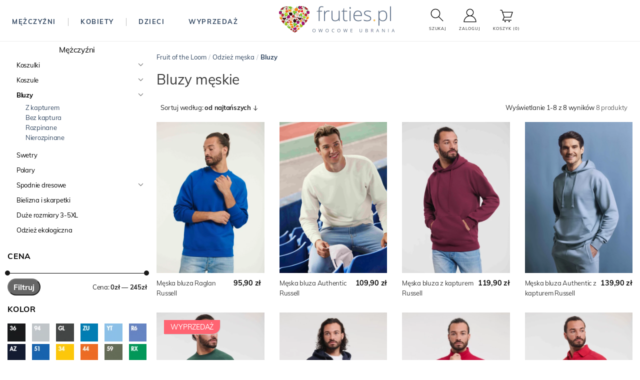

--- FILE ---
content_type: text/html; charset=UTF-8
request_url: https://fruties.pl/odziez-meska/bluzy?limit=12&color=114=&limit=12&color=84
body_size: 18224
content:
<!DOCTYPE html>
<html lang="pl">

<head>
    <script>
        window.dataLayer = window.dataLayer || [];
                window.dataLayer.push({"event":"view_item_list","ecommerce":{"item_list_id":15,"item_list_name":"Mężczyźni \/ Bluzy","event_id":"696fded2a8b478.57590811"}});
            </script>
    <script>
        (function(w,d,s,l,i){w[l]=w[l]||[];w[l].push({'gtm.start': new Date().getTime(),event:'gtm.js'});
        var f=d.getElementsByTagName(s)[0], j=d.createElement(s),dl=l!='dataLayer'?'&l='+l:'';
        j.async=true;j.src= 'https://www.googletagmanager.com/gtm.js?id='+i+dl;f.parentNode.insertBefore(j,f);
        })(window,document,'script','dataLayer','GTM-TKNHK6J');
    </script>
    
    <title>Bluzy męskie - Fruties.pl odzież Fruit of the Loom</title>

    <meta charset="UTF-8">
    <meta http-equiv="X-UA-Compatible" content="IE=edge">
    <meta name="viewport" content="width=device-width, initial-scale=1">
    <meta name="csrf-token" content="1Z6GZDUh0raSju8jtSHKGRMLdBJtOP2wdcVxvmKb">
    <meta http-equiv="content-language" content="pl">

            <link media="all" rel="stylesheet" href="/themes/fruties/assets/css/main.min.css?id=7f98b478531a8a014236">
    
            <meta name="robots" content="noindex,nofollow" />
    
            <link rel="icon" sizes="16x16" href="https://fruties.pl/themes/fruties/assets/images/favicon.ico" />
        <link rel="icon" sizes="16x16" href="https://fruties.pl/themes/fruties/assets/images/favicon.ico" />
        <link rel="apple-touch-icon" sizes="180x180" href="https://fruties.pl/themes/fruties/assets/images/apple-touch-icon.png">
        <link rel="icon" type="image/png" sizes="32x32" href="https://fruties.pl/themes/fruties/assets/images/favicon-32x32.png">
        <link rel="icon" type="image/png" sizes="16x16" href="https://fruties.pl/themes/fruties/assets/images/favicon-16x16.png">
        <link rel="manifest" href="https://fruties.pl/themes/fruties/assets/images/site.webmanifest">
        <link rel="mask-icon" href="https://fruties.pl/themes/fruties/assets/images/safari-pinned-tab.svg" color="#5bbad5">
        <meta name="msapplication-TileColor" content="#da532c">
        <meta name="theme-color" content="#ffffff">
    
    
        <meta name="description" content=""/>
    <meta name="keywords" content=""/>

    
    


</head>

<body  style="scroll-behavior: smooth;">
<script>
        function gtmPush() {
                    }
        addEventListener("load", gtmPush);
    </script>
    <noscript>
        <iframe
            src="https://www.googletagmanager.com/ns.html?id=GTM-TKNHK6J"
            height="0"
            width="0"
            style="display:none;visibility:hidden"
        ></iframe>
    </noscript>


<div id="app">
    <flash-wrapper ref='flashes'></flash-wrapper>

    

    <header-box></header-box>



    

    
    <div class="content-container">
        

                <div class="main-container-wrapper">
        <div class="main">
            

            
            <div class="category-container">
                                    <Drawer :direction="'left'" :exist="true" ref="FilterDrawer">
    <div id="filter-drawer">

    </div>
</Drawer>

<div class="layered-filter-wrapper hide-mobile">
    <aside class="product-categories">
        <ul class="first">
                            <li >
                    <span>Mężczyźni</span>
                    <ul class="first">
                                                    <li >
                                                                    <a href="https://fruties.pl/odziez-meska/koszulki">
                                        Koszulki
                                    </a>
                                
                                                                    <div class="toggle second">
                                        <svg fill="none" viewBox="0 0 24 24" stroke-width="2.5" stroke="currentColor" class="w-6 h-6">
                                            <path stroke-linecap="round" stroke-linejoin="round" d="M19.5 8.25l-7.5 7.5-7.5-7.5" />
                                        </svg>
                                    </div>
                                    <ul class="second" >
                                                                                    <li >
                                                                                                    <a href="https://fruties.pl/odziez-meska/koszulki/krotki-rekaw">
                                                        Krótki rękaw
                                                    </a>
                                                                                            </li>
                                                                                    <li >
                                                                                                    <a href="https://fruties.pl/odziez-meska/koszulki/dlugi-rekaw">
                                                        Długi rękaw
                                                    </a>
                                                                                            </li>
                                                                                    <li >
                                                                                                    <a href="https://fruties.pl/odziez-meska/koszulki/bez-rekawow">
                                                        Bez rękawów
                                                    </a>
                                                                                            </li>
                                                                                    <li >
                                                                                                    <a href="https://fruties.pl/odziez-meska/koszulki/treningowe">
                                                        Treningowe
                                                    </a>
                                                                                            </li>
                                                                                    <li >
                                                                                                    <a href="https://fruties.pl/odziez-meska/koszulki/polo">
                                                        Polo
                                                    </a>
                                                                                            </li>
                                                                            </ul>
                                                            </li>
                                                    <li >
                                                                    <a href="https://fruties.pl/odziez-meska/koszule">
                                        Koszule
                                    </a>
                                
                                                                    <div class="toggle second">
                                        <svg fill="none" viewBox="0 0 24 24" stroke-width="2.5" stroke="currentColor" class="w-6 h-6">
                                            <path stroke-linecap="round" stroke-linejoin="round" d="M19.5 8.25l-7.5 7.5-7.5-7.5" />
                                        </svg>
                                    </div>
                                    <ul class="second" >
                                                                                    <li >
                                                                                                    <a href="https://fruties.pl/odziez-meska/koszule/krotki-rekaw">
                                                        Krótki rękaw
                                                    </a>
                                                                                            </li>
                                                                                    <li >
                                                                                                    <a href="https://fruties.pl/odziez-meska/koszule/dlugi-rekaw">
                                                        Długi rękaw
                                                    </a>
                                                                                            </li>
                                                                                    <li >
                                                                                                    <a href="https://fruties.pl/odziez-meska/koszule/biznesowe">
                                                        Biznesowe
                                                    </a>
                                                                                            </li>
                                                                                    <li >
                                                                                                    <a href="https://fruties.pl/odziez-meska/koszule/eleganckie">
                                                        Eleganckie
                                                    </a>
                                                                                            </li>
                                                                                    <li >
                                                                                                    <a href="https://fruties.pl/odziez-meska/koszule/regular">
                                                        Regular
                                                    </a>
                                                                                            </li>
                                                                                    <li >
                                                                                                    <a href="https://fruties.pl/odziez-meska/koszule/slim">
                                                        Slim
                                                    </a>
                                                                                            </li>
                                                                            </ul>
                                                            </li>
                                                    <li  class="active" >
                                                                    <span>Bluzy</span>
                                
                                                                    <div class="toggle second">
                                        <svg fill="none" viewBox="0 0 24 24" stroke-width="2.5" stroke="currentColor" class="w-6 h-6">
                                            <path stroke-linecap="round" stroke-linejoin="round" d="M19.5 8.25l-7.5 7.5-7.5-7.5" />
                                        </svg>
                                    </div>
                                    <ul class="second"  style="display: block;" >
                                                                                    <li >
                                                                                                    <a href="https://fruties.pl/odziez-meska/bluzy/z-kapturem">
                                                        Z kapturem
                                                    </a>
                                                                                            </li>
                                                                                    <li >
                                                                                                    <a href="https://fruties.pl/odziez-meska/bluzy/bez-kaptura">
                                                        Bez kaptura
                                                    </a>
                                                                                            </li>
                                                                                    <li >
                                                                                                    <a href="https://fruties.pl/odziez-meska/bluzy/rozpinane">
                                                        Rozpinane
                                                    </a>
                                                                                            </li>
                                                                                    <li >
                                                                                                    <a href="https://fruties.pl/odziez-meska/bluzy/nierozpinane">
                                                        Nierozpinane
                                                    </a>
                                                                                            </li>
                                                                            </ul>
                                                            </li>
                                                    <li >
                                                                    <a href="https://fruties.pl/odziez-meska/swetry">
                                        Swetry
                                    </a>
                                
                                                            </li>
                                                    <li >
                                                                    <a href="https://fruties.pl/odziez-meska/polary">
                                        Polary
                                    </a>
                                
                                                            </li>
                                                    <li >
                                                                    <a href="https://fruties.pl/odziez-meska/spodnie-dresowe">
                                        Spodnie dresowe
                                    </a>
                                
                                                                    <div class="toggle second">
                                        <svg fill="none" viewBox="0 0 24 24" stroke-width="2.5" stroke="currentColor" class="w-6 h-6">
                                            <path stroke-linecap="round" stroke-linejoin="round" d="M19.5 8.25l-7.5 7.5-7.5-7.5" />
                                        </svg>
                                    </div>
                                    <ul class="second" >
                                                                                    <li >
                                                                                                    <a href="https://fruties.pl/odziez-meska/spodnie-dresowe/joggery">
                                                        Joggery
                                                    </a>
                                                                                            </li>
                                                                            </ul>
                                                            </li>
                                                    <li >
                                                                    <a href="https://fruties.pl/odziez-meska/bielizna-i-skarpetki">
                                        Bielizna i skarpetki
                                    </a>
                                
                                                            </li>
                                                    <li >
                                                                    <a href="https://fruties.pl/odziez-meska/odziez-dla-puszystych">
                                        Duże rozmiary 3-5XL
                                    </a>
                                
                                                            </li>
                                                    <li >
                                                                    <a href="https://fruties.pl/odziez-meska/odziez-ekologiczna">
                                        Odzież ekologiczna
                                    </a>
                                
                                                            </li>
                                            </ul>
                </li>
                    </ul>
    </aside>

    

    <product-filters></product-filters>


</div>





<layered-navigation></layered-navigation>

                
                <div class="category-block" >
                    <div class="breadcrumbs pt-20">
                        <ul class="d-inline-f">
                            <li><a href="/">Fruit of the Loom</a><span class="divider">/</span></li><li><a href="/odziez-meska">Odzież męska</a><span class="divider">/</span></li><li><span><strong>Bluzy</strong></span></li>
                        </ul>
                    </div>
                    <h1 class="product-heading">Bluzy męskie</h1>

                    
                                            <div class="top-toolbar mb-2">
    <div class="pager">
        
        <products-sort></products-sort>
    </div>

    
    
    
    
    
    <div class="page-info" style="margin-left:auto">
        Wyświetlanie 1-8 z 8 wyników
        <small style="color:#6a6a6a">8 produkty </small>
    </div>

</div>




                    
                                                                        
                                                            <div class="product-grid-4">
                                                                            <div class="product-card">

        
    
    
    <div class="product-image">
        <a href="https://fruties.pl/meska-bluza-raglan-russell" title="Męska bluza Raglan Russell">
            <picture>
                <source media="(min-width:650px)" srcset="https://fruties.pl/cache/large/product/webp/13986/QLjf1P65TzK86yCzeF00s0WdjEE7R44ZfPncAEjV.webp">
                <source media="(min-width:465px)" srcset="https://fruties.pl/storage/product/webp/small/13986/QLjf1P65TzK86yCzeF00s0WdjEE7R44ZfPncAEjV.webp">
                <img alt="Męska bluza Raglan Russell"
                     loading="lazy"
                     src="https://fruties.pl/cache/large/product/webp/13986/QLjf1P65TzK86yCzeF00s0WdjEE7R44ZfPncAEjV.webp" >
            </picture>
        </a>

        <div class="product-overlay"></div>
        <div class="product-variants">
                            S
                                    /
                                            M
                                    /
                                            L
                                    /
                                            XL
                                    /
                                            XS
                                    /
                                            XXL
                                    /
                                            3XL
                                    /
                                            4XL
                                    </div>
    </div>

    <div class="product-information">
        <div class="product-name">
            <a href="https://fruties.pl/meska-bluza-raglan-russell" title="Męska bluza Raglan Russell">
                <h3 class="reset-h3">
                    Męska bluza Raglan Russell
                </h3>
            </a>
        </div>

        <div class="product-price">
    <span class="regular-price" style="display:none"></span><span class="final-price">95,90 zł</span>

    <span class="omnibus-price"  style="display: none">
        Najniższa cena z ostatnich 30 dni przed promocją: <span class="oPrice">0,00 zł</span>
    </span>
</div>

    </div>
</div>

                                                                            <div class="product-card">

        
    
    
    <div class="product-image">
        <a href="https://fruties.pl/meska-bluza-authentic-russell" title="Męska bluza Authentic Russell">
            <picture>
                <source media="(min-width:650px)" srcset="https://fruties.pl/cache/large/product/webp/13714/s3Qcgarjvtf9JlU9FbVEbwuOZoF6HhBLA3xwqDvu.webp">
                <source media="(min-width:465px)" srcset="https://fruties.pl/storage/product/webp/small/13714/s3Qcgarjvtf9JlU9FbVEbwuOZoF6HhBLA3xwqDvu.webp">
                <img alt="Męska bluza Authentic Russell"
                     loading="lazy"
                     src="https://fruties.pl/cache/large/product/webp/13714/s3Qcgarjvtf9JlU9FbVEbwuOZoF6HhBLA3xwqDvu.webp" >
            </picture>
        </a>

        <div class="product-overlay"></div>
        <div class="product-variants">
                            S
                                    /
                                            M
                                    /
                                            L
                                    /
                                            XL
                                    /
                                            XS
                                    /
                                            XXL
                                    /
                                            3XL
                                    </div>
    </div>

    <div class="product-information">
        <div class="product-name">
            <a href="https://fruties.pl/meska-bluza-authentic-russell" title="Męska bluza Authentic Russell">
                <h3 class="reset-h3">
                    Męska bluza Authentic Russell
                </h3>
            </a>
        </div>

        <div class="product-price">
    <span class="regular-price" style="display:none"></span><span class="final-price">109,90 zł</span>

    <span class="omnibus-price"  style="display: none">
        Najniższa cena z ostatnich 30 dni przed promocją: <span class="oPrice">0,00 zł</span>
    </span>
</div>

    </div>
</div>

                                                                            <div class="product-card">

        
    
    
    <div class="product-image">
        <a href="https://fruties.pl/meska-bluza-z-kapturem-russell" title="Męska bluza z kapturem Russell">
            <picture>
                <source media="(min-width:650px)" srcset="https://fruties.pl/cache/large/product/webp/14043/zjg17g2AUAESj56VRJzbsBLu5qCpGfTg0wdx8yOG.webp">
                <source media="(min-width:465px)" srcset="https://fruties.pl/storage/product/webp/small/14043/zjg17g2AUAESj56VRJzbsBLu5qCpGfTg0wdx8yOG.webp">
                <img alt="Męska bluza z kapturem Russell"
                     loading="lazy"
                     src="https://fruties.pl/cache/large/product/webp/14043/zjg17g2AUAESj56VRJzbsBLu5qCpGfTg0wdx8yOG.webp" >
            </picture>
        </a>

        <div class="product-overlay"></div>
        <div class="product-variants">
                            S
                                    /
                                            M
                                    /
                                            L
                                    /
                                            XL
                                    /
                                            XS
                                    /
                                            XXL
                                    </div>
    </div>

    <div class="product-information">
        <div class="product-name">
            <a href="https://fruties.pl/meska-bluza-z-kapturem-russell" title="Męska bluza z kapturem Russell">
                <h3 class="reset-h3">
                    Męska bluza z kapturem Russell
                </h3>
            </a>
        </div>

        <div class="product-price">
    <span class="regular-price" style="display:none"></span><span class="final-price">119,90 zł</span>

    <span class="omnibus-price"  style="display: none">
        Najniższa cena z ostatnich 30 dni przed promocją: <span class="oPrice">0,00 zł</span>
    </span>
</div>

    </div>
</div>

                                                                            <div class="product-card">

        
    
    
    <div class="product-image">
        <a href="https://fruties.pl/meska-bluza-authentic-z-kapturem-russell" title="Męska bluza Authentic z kapturem Russell">
            <picture>
                <source media="(min-width:650px)" srcset="https://fruties.pl/cache/large/product/webp/11841/Dx6Cj3lEhhUKh3pNMxSvp52G8DIQTEZMhJqQ6yHm.webp">
                <source media="(min-width:465px)" srcset="https://fruties.pl/storage/product/webp/small/11841/Dx6Cj3lEhhUKh3pNMxSvp52G8DIQTEZMhJqQ6yHm.webp">
                <img alt="Męska bluza Authentic z kapturem Russell"
                     loading="lazy"
                     src="https://fruties.pl/cache/large/product/webp/11841/Dx6Cj3lEhhUKh3pNMxSvp52G8DIQTEZMhJqQ6yHm.webp" >
            </picture>
        </a>

        <div class="product-overlay"></div>
        <div class="product-variants">
                            S
                                    /
                                            M
                                    /
                                            L
                                    /
                                            XL
                                    /
                                            XS
                                    /
                                            XXL
                                    /
                                            3XL
                                    /
                                            4XL
                                    </div>
    </div>

    <div class="product-information">
        <div class="product-name">
            <a href="https://fruties.pl/meska-bluza-authentic-z-kapturem-russell" title="Męska bluza Authentic z kapturem Russell">
                <h3 class="reset-h3">
                    Męska bluza Authentic z kapturem Russell
                </h3>
            </a>
        </div>

        <div class="product-price">
    <span class="regular-price" style="display:none"></span><span class="final-price">139,90 zł</span>

    <span class="omnibus-price"  style="display: none">
        Najniższa cena z ostatnich 30 dni przed promocją: <span class="oPrice">0,00 zł</span>
    </span>
</div>

    </div>
</div>

                                                                            <div class="product-card">

        
    
    
    <div class="product-image">
        <a href="https://fruties.pl/bluza-meska-heavy-russell" title="Bluza męska Heavy Russell">
            <picture>
                <source media="(min-width:650px)" srcset="https://fruties.pl/cache/large/product/webp/14122/GtcX64WdFfr441bbwMD1oAzZzHccdQnCBJYDwsLi.webp">
                <source media="(min-width:465px)" srcset="https://fruties.pl/storage/product/webp/small/14122/GtcX64WdFfr441bbwMD1oAzZzHccdQnCBJYDwsLi.webp">
                <img alt="Bluza męska Heavy Russell"
                     loading="lazy"
                     src="https://fruties.pl/cache/large/product/webp/14122/GtcX64WdFfr441bbwMD1oAzZzHccdQnCBJYDwsLi.webp" >
            </picture>
        </a>

        <div class="product-overlay"></div>
        <div class="product-variants">
                            S
                                    /
                                            M
                                    /
                                            L
                                    /
                                            XL
                                    /
                                            XS
                                    /
                                            XXL
                                    /
                                            3XL
                                    /
                                            4XL
                                    </div>
    </div>

    <div class="product-information">
        <div class="product-name">
            <a href="https://fruties.pl/bluza-meska-heavy-russell" title="Bluza męska Heavy Russell">
                <h3 class="reset-h3">
                    Bluza męska Heavy Russell
                </h3>
            </a>
        </div>

        <div class="product-price">
    <div class="sticker sale">wyprzedaż</div><span class="regular-price">149,90 zł</span><span class="final-price">109,90 zł</span>

    <span class="omnibus-price" >
        Najniższa cena z ostatnich 30 dni przed promocją: <span class="oPrice">149,90 zł</span>
    </span>
</div>

    </div>
</div>

                                                                            <div class="product-card">

        
    
    
    <div class="product-image">
        <a href="https://fruties.pl/meska-bluza-rozpinana-z-kapturem-authentic-russell" title="Bluza męska rozpinana z kapturem Authentic Russell">
            <picture>
                <source media="(min-width:650px)" srcset="https://fruties.pl/cache/large/product/webp/12514/SH6wdrCnzMM1OpAi4U3jh2zr6dU4FDHdJEhXAFZW.webp">
                <source media="(min-width:465px)" srcset="https://fruties.pl/storage/product/webp/small/12514/SH6wdrCnzMM1OpAi4U3jh2zr6dU4FDHdJEhXAFZW.webp">
                <img alt="Bluza męska rozpinana z kapturem Authentic Russell"
                     loading="lazy"
                     src="https://fruties.pl/cache/large/product/webp/12514/SH6wdrCnzMM1OpAi4U3jh2zr6dU4FDHdJEhXAFZW.webp" >
            </picture>
        </a>

        <div class="product-overlay"></div>
        <div class="product-variants">
                            S
                                    /
                                            M
                                    /
                                            L
                                    /
                                            XL
                                    /
                                            XS
                                    /
                                            XXL
                                    /
                                            3XL
                                    /
                                            4XL
                                    </div>
    </div>

    <div class="product-information">
        <div class="product-name">
            <a href="https://fruties.pl/meska-bluza-rozpinana-z-kapturem-authentic-russell" title="Bluza męska rozpinana z kapturem Authentic Russell">
                <h3 class="reset-h3">
                    Bluza męska rozpinana z kapturem Authentic Russell
                </h3>
            </a>
        </div>

        <div class="product-price">
    <span class="regular-price" style="display:none"></span><span class="final-price">169,90 zł</span>

    <span class="omnibus-price"  style="display: none">
        Najniższa cena z ostatnich 30 dni przed promocją: <span class="oPrice">0,00 zł</span>
    </span>
</div>

    </div>
</div>

                                                                            <div class="product-card">

        
    
    
    <div class="product-image">
        <a href="https://fruties.pl/meska-bluza-authentic-sweat-jacket-russell" title="Męska bluza Authentic Sweat Jacket Russell">
            <picture>
                <source media="(min-width:650px)" srcset="https://fruties.pl/cache/large/product/webp/13785/LpKIkTsCnDGvBxVbAf3rZnOEmHOx8SB5zAhnTMWA.webp">
                <source media="(min-width:465px)" srcset="https://fruties.pl/storage/product/webp/small/13785/LpKIkTsCnDGvBxVbAf3rZnOEmHOx8SB5zAhnTMWA.webp">
                <img alt="Męska bluza Authentic Sweat Jacket Russell"
                     loading="lazy"
                     src="https://fruties.pl/cache/large/product/webp/13785/LpKIkTsCnDGvBxVbAf3rZnOEmHOx8SB5zAhnTMWA.webp" >
            </picture>
        </a>

        <div class="product-overlay"></div>
        <div class="product-variants">
                            S
                                    /
                                            M
                                    /
                                            L
                                    /
                                            XL
                                    /
                                            XS
                                    /
                                            XXL
                                    /
                                            3XL
                                    </div>
    </div>

    <div class="product-information">
        <div class="product-name">
            <a href="https://fruties.pl/meska-bluza-authentic-sweat-jacket-russell" title="Męska bluza Authentic Sweat Jacket Russell">
                <h3 class="reset-h3">
                    Męska bluza Authentic Sweat Jacket Russell
                </h3>
            </a>
        </div>

        <div class="product-price">
    <span class="regular-price" style="display:none"></span><span class="final-price">179,90 zł</span>

    <span class="omnibus-price"  style="display: none">
        Najniższa cena z ostatnich 30 dni przed promocją: <span class="oPrice">0,00 zł</span>
    </span>
</div>

    </div>
</div>

                                                                            <div class="product-card">

        
    
    
    <div class="product-image">
        <a href="https://fruties.pl/meska-bluza-robocza-z-kolnierzem-russell" title="Męska bluza robocza z kołnierzem Russell">
            <picture>
                <source media="(min-width:650px)" srcset="https://fruties.pl/cache/large/product/webp/16148/0CrvLIB9IkjHNT9j3fDd1bJCFzF79185m1YZsSZ4.webp">
                <source media="(min-width:465px)" srcset="https://fruties.pl/storage/product/webp/small/16148/0CrvLIB9IkjHNT9j3fDd1bJCFzF79185m1YZsSZ4.webp">
                <img alt="Męska bluza robocza z kołnierzem Russell"
                     loading="lazy"
                     src="https://fruties.pl/cache/large/product/webp/16148/0CrvLIB9IkjHNT9j3fDd1bJCFzF79185m1YZsSZ4.webp" >
            </picture>
        </a>

        <div class="product-overlay"></div>
        <div class="product-variants">
                            S
                                    /
                                            M
                                    /
                                            L
                                    /
                                            XL
                                    /
                                            XS
                                    /
                                            XXL
                                    /
                                            3XL
                                    /
                                            4XL
                                    </div>
    </div>

    <div class="product-information">
        <div class="product-name">
            <a href="https://fruties.pl/meska-bluza-robocza-z-kolnierzem-russell" title="Męska bluza robocza z kołnierzem Russell">
                <h3 class="reset-h3">
                    Męska bluza robocza z kołnierzem Russell
                </h3>
            </a>
        </div>

        <div class="product-price">
    <span class="regular-price" style="display:none"></span><span class="final-price">179,90 zł</span>

    <span class="omnibus-price"  style="display: none">
        Najniższa cena z ostatnich 30 dni przed promocją: <span class="oPrice">0,00 zł</span>
    </span>
</div>

    </div>
</div>

                                                                    </div>
                            
                            

                            <div class="bottom-toolbar">
                                
                            </div>

                            
                                            
                    
                                    </div>
            </div>

            
        </div>
    </div>

        

    </div>

    

    <div class="footer ">
    <div class="footer-content">
        <div class="footer-list-container">
            <div class="list-container">
                <span class="heading-divider">
                    <img alt="logo" loading="lazy" src="https://fruties.pl/themes/fruties/assets/images/male.png" width="110" height="47">
                </span>

                <div class="list-content">
                    <p>
                    Jesteśmy do Twojej dyspozycji <br />
                    od poniedziałku do piątku od 8 do 16.
                    </p>
                    <p>
                    Napisz <a href="/cdn-cgi/l/email-protection#ddaeb6b1b8ad9dbbafa8a9b4b8aef3adb1"><span class="__cf_email__" data-cfemail="87f4ecebe2f7c7e1f5f2f3eee2f4a9f7eb">[email&#160;protected]</span></a> <br />
                    Zadzwoń <a href="tel:+48896750040">89 675 00 40</a>
                    </p>
                    <br /> <br />
                    <a href="https://www.facebook.com/frutiespl" target="_blank">
                        <img alt="fb" src="https://fruties.pl/themes/fruties/assets/images/fb.png" width="22" height="22">
                    </a>
                    <a href="https://www.instagram.com/fruties.pl/" target="_blank">
                        <img alt="ig" src="https://fruties.pl/themes/fruties/assets/images/ig.png" width="22" height="22">
                    </a>
                </div>
            </div>
            <div class="list-container">
                <h4 class="heading-divider">FAQ</h4>

                <div class="list-content">
                    <p>Sprawdź nasze <a href="https://fruties.pl/centrum-pomocy">Centrum pomocy</a></p>
                    <p><a href="https://fruties.pl/o-nas">O Nas</a></p>
                    <p><a href="https://fruties.pl/certyfikaty">Certyfikaty</a></p>
                    <p><a href="https://fruties.pl/fruit-of-the-loom">Fruit of the Loom</a></p>
            


                </div>
            </div>

            <div class="list-container">
                <h4 class="heading-divider">MENU</h4>
                <div class="list-content">
                    <ul class="menu">
                        <li><a href="https://fruties.pl/nadruk">Nadruki</a></li>
                        <li><a href="https://fruties.pl/wspolpraca">Współpraca</a></li>
                        <li><a href="https://fruties.pl/opcje-dostawy-i-platnosci">Dostawa i płatność</a></li>
                        <li><a href="https://fruties.pl/hurtownia-koszulek">Hurtownia koszulek</a></li>
                        <li><a href="https://fruties.pl/zasady-zwrotu-reklamacji">Zwrot, reklamacja</a></li>
                        <li><a href="https://fruties.pl/kontakt">Kontakt</a></li>
                    </ul>
                </div>
            </div>

        </div>

        <div class="footer-logos breadcrumbs">
            <div class="logo"><img src="https://fruties.pl/themes/fruties/assets/images/inpost_kurier_logo.svg" alt="logo" loading="lazy" width="60" height="30"></div>
            <div class="logo"><img src="https://fruties.pl/themes/fruties/assets/images/inpost_paczkomaty_logo.svg" alt="logo" loading="lazy" width="60" height="30"></div>
            <div class="logo"><img src="https://fruties.pl/themes/fruties/assets/images/mastercard_logo.svg" alt="logo" loading="lazy" width="60" height="30"></div>
            <div class="logo"><img src="https://fruties.pl/themes/fruties/assets/images/blik_logo.svg" alt="logo" loading="lazy" width="60" height="30"></div>
            <div class="logo"><img src="https://fruties.pl/themes/fruties/assets/images/tpay-przezroczyste-logo-85x24.svg" alt="logo" loading="lazy" width="60" height="30"></div>
            <div class="logo"><img src="https://fruties.pl/themes/fruties/assets/images/visa_logo.svg" alt="logo" loading="lazy" width="60" height="30"></div>
            <div class="logo"><img src="/themes/fruties/assets/images/paypo_logo.svg" alt="logo" loading="lazy" width="60" height="30"></div>
        </div>
    </div>
        <div class="copyright">
        <div class="copyrights-container">
            <div class="copy__policies">
                <a class="link" href="https://fruties.pl/regulamin">Regulamin</a> |
                <a class="link" href="https://fruties.pl/polityka-prywatnosci-cookies">Polityka prywatności</a>
            </div>
            <div class="copy__ssl">
                <p class="secure-shipping">
                    Bezpieczne zakupy:
                </p>
                <svg fill="none" viewBox="0 0 24 24" stroke-width="1.5" stroke="currentColor" class="w-15 h-15 ml-1 mr-1">
                    <path stroke-linecap="round" stroke-linejoin="round" d="M16.5 10.5V6.75a4.5 4.5 0 10-9 0v3.75m-.75 11.25h10.5a2.25 2.25 0 002.25-2.25v-6.75a2.25 2.25 0 00-2.25-2.25H6.75a2.25 2.25 0 00-2.25 2.25v6.75a2.25 2.25 0 002.25 2.25z" />
                </svg>
                <p class="tls">SSL/TLS</p>
            </div>
            <div class="copy__cc">
                <span>© 2025 Fruties sp. z o.o. </span><br>
            </div>
        </div>
    </div>
</div>

    

    </div>

<script data-cfasync="false" src="/cdn-cgi/scripts/5c5dd728/cloudflare-static/email-decode.min.js"></script><script type="text/javascript">
    window.flashMessages = [];

    
        window.serverErrors = [];
                </script>

            <script type="text/javascript" src="/themes/fruties/assets/js/main.js?id=1eaf2c739d5be84db4ce"></script>
        <script async>
        $(document).ready(function() {
            $.ajax({
                url: "https://trustmate.io/api/widget/238e0dce-0bff-4bd4-bfaf-8bbb2748fd18/script",
                dataType: "script",
                cache: true
            })
        });
            </script>

    <script async type="text/x-template" id="product-filters-template">
        <aside class="product-filters">
                            <div class="product-filter">
                    <h2 class="heading-divider">Cena</h2>
    
                                            <filter-attribute-price></filter-attribute-price>
                                    </div>
                            <div class="product-filter">
                    <h2 class="heading-divider">Kolor</h2>
    
                                                                        <ul class="swatch_image hideMoreThan20">
                                                                    <li>
                                        
                                                                                <span style="cursor: pointer" @click="go('aHR0cHM6Ly9mcnV0aWVzLnBsL29kemllei1tZXNrYS9ibHV6eT9saW1pdD0xMiZjb2xvcj04NCUyQzMw')" >
                                            <img alt="Czarny" src="https://fruties.pl/storage/attribute_option/webp/P6EAj14Bdh4lH07spqsf5p42U6yWFdRbVrQqL3QF.webp" width="36" height="36" >
                                        </span>
                                        
                                    </li>
                                                                    <li>
                                        
                                                                                <span style="cursor: pointer" @click="go('aHR0cHM6Ly9mcnV0aWVzLnBsL29kemllei1tZXNrYS9ibHV6eT9saW1pdD0xMiZjb2xvcj04NCUyQzMx')" >
                                            <img alt="Ciemnogranatowy" src="https://fruties.pl/storage/attribute_option/webp/mrWm7YVy6FOn82KdgT5pARECqYiDUyC6JMYfFoGH.webp" width="36" height="36" >
                                        </span>
                                        
                                    </li>
                                                                    <li>
                                        
                                                                                <span style="cursor: pointer" @click="go('aHR0cHM6Ly9mcnV0aWVzLnBsL29kemllei1tZXNrYS9ibHV6eT9saW1pdD0xMiZjb2xvcj04NCUyQzMy')" >
                                            <img alt="Biały" src="https://fruties.pl/storage/attribute_option/webp/vSS2WF8J1Uy7LcKbhz9RvrYaWhqyiaXozG5exymb.webp" width="36" height="36" >
                                        </span>
                                        
                                    </li>
                                                                    <li>
                                        
                                                                                <span style="cursor: pointer" @click="go('aHR0cHM6Ly9mcnV0aWVzLnBsL29kemllei1tZXNrYS9ibHV6eT9saW1pdD0xMiZjb2xvcj04NCUyQzMz')" >
                                            <img alt="Czerwony" src="https://fruties.pl/storage/attribute_option/webp/asujREWwswN4FCCK5CFWrrFQYs5ByPXDHrqnYBHn.webp" width="36" height="36" >
                                        </span>
                                        
                                    </li>
                                                                    <li>
                                        
                                                                                <span style="cursor: pointer" @click="go('aHR0cHM6Ly9mcnV0aWVzLnBsL29kemllei1tZXNrYS9ibHV6eT9saW1pdD0xMiZjb2xvcj04NCUyQzM0')" >
                                            <img alt="Heather Grey" src="https://fruties.pl/storage/attribute_option/webp/MgAV7Gj10umA6X2GdyJ2T8QQFcaFOnYDMQJfX1AQ.webp" width="36" height="36" >
                                        </span>
                                        
                                    </li>
                                                                    <li>
                                        
                                                                                <span style="cursor: pointer" @click="go('aHR0cHM6Ly9mcnV0aWVzLnBsL29kemllei1tZXNrYS9ibHV6eT9saW1pdD0xMiZjb2xvcj04NCUyQzM1')" >
                                            <img alt="Niebieski" src="https://fruties.pl/storage/attribute_option/webp/bwq0myvRUM9oaVeoeFGG64uUbsv04vApMhmj0VfW.webp" width="36" height="36" >
                                        </span>
                                        
                                    </li>
                                                                    <li>
                                        
                                                                                <span style="cursor: pointer" @click="go('aHR0cHM6Ly9mcnV0aWVzLnBsL29kemllei1tZXNrYS9ibHV6eT9saW1pdD0xMiZjb2xvcj04NCUyQzM2')" >
                                            <img alt="Granatowy" src="https://fruties.pl/storage/attribute_option/webp/h6unEj893miqiGLiBwmPRbiQGfvJ9vYTI6USsO5h.webp" width="36" height="36" >
                                        </span>
                                        
                                    </li>
                                                                    <li>
                                        
                                                                                <span style="cursor: pointer" @click="go('aHR0cHM6Ly9mcnV0aWVzLnBsL29kemllei1tZXNrYS9ibHV6eT9saW1pdD0xMiZjb2xvcj04NCUyQzM3')" >
                                            <img alt="Burgund" src="https://fruties.pl/storage/attribute_option/webp/QlORqZXdhySg3uNLbiWzUtAqxbkEUzyfuDPHNwNL.webp" width="36" height="36" >
                                        </span>
                                        
                                    </li>
                                                                    <li>
                                        
                                                                                <span style="cursor: pointer" @click="go('aHR0cHM6Ly9mcnV0aWVzLnBsL29kemllei1tZXNrYS9ibHV6eT9saW1pdD0xMiZjb2xvcj04NCUyQzM4')" >
                                            <img alt="Light Graphite" src="https://fruties.pl/storage/attribute_option/webp/ZAVjRpQCVcLCfkM6hxz8yu3Z2ljLvpHxoi5VZmI9.webp" width="36" height="36" >
                                        </span>
                                        
                                    </li>
                                                                    <li>
                                        
                                                                                <span style="cursor: pointer" @click="go('aHR0cHM6Ly9mcnV0aWVzLnBsL29kemllei1tZXNrYS9ibHV6eT9saW1pdD0xMiZjb2xvcj04NCUyQzM5')" >
                                            <img alt="Ciemnożółty" src="https://fruties.pl/storage/attribute_option/webp/3lLy01qRu9yVsFqj77LpAOy1xzIFoSX6rCVx8GyN.webp" width="36" height="36" >
                                        </span>
                                        
                                    </li>
                                                                    <li>
                                        
                                                                                <span style="cursor: pointer" @click="go('aHR0cHM6Ly9mcnV0aWVzLnBsL29kemllei1tZXNrYS9ibHV6eT9saW1pdD0xMiZjb2xvcj04NCUyQzQw')" >
                                            <img alt="Butelkowy zielony" src="https://fruties.pl/storage/attribute_option/webp/9hwDH0xlVJKINxzF7sUR5E0zbFhynbgPcVyXHtV2.webp" width="36" height="36" >
                                        </span>
                                        
                                    </li>
                                                                    <li>
                                        
                                                                                <span style="cursor: pointer" @click="go('aHR0cHM6Ly9mcnV0aWVzLnBsL29kemllei1tZXNrYS9ibHV6eT9saW1pdD0xMiZjb2xvcj04NCUyQzQx')" >
                                            <img alt="Fuchsia" src="https://fruties.pl/storage/attribute_option/webp/yFxhbsbGZ7MMbK1232Rs7xQtBcCUv5LLcDOXT4q2.webp" width="36" height="36" >
                                        </span>
                                        
                                    </li>
                                                                    <li>
                                        
                                                                                <span style="cursor: pointer" @click="go('aHR0cHM6Ly9mcnV0aWVzLnBsL29kemllei1tZXNrYS9ibHV6eT9saW1pdD0xMiZjb2xvcj04NCUyQzQy')" >
                                            <img alt="Azurowy" src="https://fruties.pl/storage/attribute_option/webp/fYrqgaoO6CVJRFEQGEK0SgW3Qb9Yd9XyPkzRiSRP.webp" width="36" height="36" >
                                        </span>
                                        
                                    </li>
                                                                    <li>
                                        
                                                                                <span style="cursor: pointer" @click="go('aHR0cHM6Ly9mcnV0aWVzLnBsL29kemllei1tZXNrYS9ibHV6eT9saW1pdD0xMiZjb2xvcj04NCUyQzQz')" >
                                            <img alt="Pomarańczowy" src="https://fruties.pl/storage/attribute_option/webp/A3WF43xZf84gTljWy8CwURwBGlw9qepX0N1KxrdZ.webp" width="36" height="36" >
                                        </span>
                                        
                                    </li>
                                                                    <li>
                                        
                                                                                <span style="cursor: pointer" @click="go('aHR0cHM6Ly9mcnV0aWVzLnBsL29kemllei1tZXNrYS9ibHV6eT9saW1pdD0xMiZjb2xvcj04NCUyQzQ0')" >
                                            <img alt="Fioletowy" src="https://fruties.pl/storage/attribute_option/webp/HVSWKZXsifLJTpbKYdIBUX6vtxHLmJZHGwp4Gi78.webp" width="36" height="36" >
                                        </span>
                                        
                                    </li>
                                                                    <li>
                                        
                                                                                <span style="cursor: pointer" @click="go('aHR0cHM6Ly9mcnV0aWVzLnBsL29kemllei1tZXNrYS9ibHV6eT9saW1pdD0xMiZjb2xvcj04NCUyQzQ1')" >
                                            <img alt="Dark Heather Grey" src="https://fruties.pl/storage/attribute_option/webp/uH8JS2n8XAG5GHI2ACQgL61K9G0F7Krg0hmALx0O.webp" width="36" height="36" >
                                        </span>
                                        
                                    </li>
                                                                    <li>
                                        
                                                                                <span style="cursor: pointer" @click="go('aHR0cHM6Ly9mcnV0aWVzLnBsL29kemllei1tZXNrYS9ibHV6eT9saW1pdD0xMiZjb2xvcj04NCUyQzQ2')" >
                                            <img alt="Błękitny" src="https://fruties.pl/storage/attribute_option/webp/xXT1ctH52GqD8h3nw3X3ZOL7lQQ0JJOeDzIMShMT.webp" width="36" height="36" >
                                        </span>
                                        
                                    </li>
                                                                    <li>
                                        
                                                                                <span style="cursor: pointer" @click="go('aHR0cHM6Ly9mcnV0aWVzLnBsL29kemllei1tZXNrYS9ibHV6eT9saW1pdD0xMiZjb2xvcj04NCUyQzQ4')" >
                                            <img alt="Klasyczna oliwka" src="https://fruties.pl/storage/attribute_option/webp/LsZXU9oQwklWdPY821lQ0Oo6DbFcEum4KiTnwrSv.webp" width="36" height="36" >
                                        </span>
                                        
                                    </li>
                                                                    <li>
                                        
                                                                                <span style="cursor: pointer" @click="go('aHR0cHM6Ly9mcnV0aWVzLnBsL29kemllei1tZXNrYS9ibHV6eT9saW1pdD0xMiZjb2xvcj04NCUyQzUw')" >
                                            <img alt="Jasnoróżowy" src="https://fruties.pl/storage/attribute_option/webp/RqRVnBso2AsiSOPQ92EPBajgTwERxkO0JemQARE8.webp" width="36" height="36" >
                                        </span>
                                        
                                    </li>
                                                                    <li>
                                        
                                                                                <span style="cursor: pointer" @click="go('aHR0cHM6Ly9mcnV0aWVzLnBsL29kemllei1tZXNrYS9ibHV6eT9saW1pdD0xMiZjb2xvcj04NCUyQzUx')" >
                                            <img alt="Vintage Heather Navy" src="https://fruties.pl/storage/attribute_option/webp/1yzNUXZ5V3Zvd9Y7q8znjgHb4cykcu8Mj1FydaEG.webp" width="36" height="36" >
                                        </span>
                                        
                                    </li>
                                                                    <li>
                                        
                                                                                <span style="cursor: pointer" @click="go('aHR0cHM6Ly9mcnV0aWVzLnBsL29kemllei1tZXNrYS9ibHV6eT9saW1pdD0xMiZjb2xvcj04NCUyQzUz')" >
                                            <img alt="Retro Heather Royal" src="https://fruties.pl/storage/attribute_option/webp/QiXqwitgiNbCBOJHEUhEncC1mEvgyM5ok717WOuK.webp" width="36" height="36" >
                                        </span>
                                        
                                    </li>
                                                                    <li>
                                        
                                                                                <span style="cursor: pointer" @click="go('aHR0cHM6Ly9mcnV0aWVzLnBsL29kemllei1tZXNrYS9ibHV6eT9saW1pdD0xMiZjb2xvcj04NCUyQzU0')" >
                                            <img alt="Retro Heather Green" src="https://fruties.pl/storage/attribute_option/webp/a1cUL1mOOohXYmhVMSFFzBz6oMVOQCXBOlZotWoS.webp" width="36" height="36" >
                                        </span>
                                        
                                    </li>
                                                                    <li>
                                        
                                                                                <span style="cursor: pointer" @click="go('aHR0cHM6Ly9mcnV0aWVzLnBsL29kemllei1tZXNrYS9ibHV6eT9saW1pdD0xMiZjb2xvcj04NCUyQzU1')" >
                                            <img alt="Vintage Heather Red" src="https://fruties.pl/storage/attribute_option/webp/cM3pffN9DPqrVVWCPv6DGAjo3hrvNLNTTbd3d3to.webp" width="36" height="36" >
                                        </span>
                                        
                                    </li>
                                                                    <li>
                                        
                                                                                <span style="cursor: pointer" @click="go('aHR0cHM6Ly9mcnV0aWVzLnBsL29kemllei1tZXNrYS9ibHV6eT9saW1pdD0xMiZjb2xvcj04NCUyQzU2')" >
                                            <img alt="Czarny" src="https://fruties.pl/storage/attribute_option/webp/eHKo6IvSRElICoZdMRuiLrw2tZDrHVHu2fxQdKPE.webp" width="36" height="36" >
                                        </span>
                                        
                                    </li>
                                                                    <li>
                                        
                                                                                <span style="cursor: pointer" @click="go('aHR0cHM6Ly9mcnV0aWVzLnBsL29kemllei1tZXNrYS9ibHV6eT9saW1pdD0xMiZjb2xvcj04NCUyQzU5')" >
                                            <img alt="Biały" src="https://fruties.pl/storage/attribute_option/webp/fMwrK2oK26hE5PnJiSEw7BXDZldIdiJI4vmMqVPr.webp" width="36" height="36" >
                                        </span>
                                        
                                    </li>
                                                                    <li>
                                        
                                                                                <span style="cursor: pointer" @click="go('aHR0cHM6Ly9mcnV0aWVzLnBsL29kemllei1tZXNrYS9ibHV6eT9saW1pdD0xMiZjb2xvcj04NCUyQzYw')" >
                                            <img alt="Ciemnoszary" src="https://fruties.pl/storage/attribute_option/webp/sDWBIfwjIi9ZEZI4kyXKwOQO6Mw40moHDXIkTLak.webp" width="36" height="36" >
                                        </span>
                                        
                                    </li>
                                                                    <li>
                                        
                                                                                <span style="cursor: pointer" @click="go('aHR0cHM6Ly9mcnV0aWVzLnBsL29kemllei1tZXNrYS9ibHV6eT9saW1pdD0xMiZjb2xvcj04NCUyQzYy')" >
                                            <img alt="Natural" src="https://fruties.pl/storage/attribute_option/webp/NVMQJFQj1R5E4yaxVggp1nytcPqP2S1g90veeUA3.webp" width="36" height="36" >
                                        </span>
                                        
                                    </li>
                                                                    <li>
                                        
                                                                                <span style="cursor: pointer" @click="go('aHR0cHM6Ly9mcnV0aWVzLnBsL29kemllei1tZXNrYS9ibHV6eT9saW1pdD0xMiZjb2xvcj04NCUyQzYz')" >
                                            <img alt="Grey Marl" src="https://fruties.pl/storage/attribute_option/webp/Tx3Oq1Kc7OOpV1sIw43cwpSbCBMrkCDUlGnF2uFY.webp" width="36" height="36" >
                                        </span>
                                        
                                    </li>
                                                                    <li>
                                        
                                                                                <span style="cursor: pointer" @click="go('aHR0cHM6Ly9mcnV0aWVzLnBsL29kemllei1tZXNrYS9ibHV6eT9saW1pdD0xMiZjb2xvcj04NCUyQzY1')" >
                                            <img alt="Czekoladowy" src="https://fruties.pl/storage/attribute_option/webp/c6e5D5x2ZnNnwTXyONwve3hvTB3SvcwWg8qCu9Md.webp" width="36" height="36" >
                                        </span>
                                        
                                    </li>
                                                                    <li>
                                        
                                                                                <span style="cursor: pointer" @click="go('aHR0cHM6Ly9mcnV0aWVzLnBsL29kemllei1tZXNrYS9ibHV6eT9saW1pdD0xMiZjb2xvcj04NCUyQzY4')" >
                                            <img alt="Red Marl" src="https://fruties.pl/storage/attribute_option/webp/w80KUm0TtYPFVCUIk6BERbg65EP9rBI63nIM2fQo.webp" width="36" height="36" >
                                        </span>
                                        
                                    </li>
                                                                    <li>
                                        
                                                                                <span style="cursor: pointer" @click="go('aHR0cHM6Ly9mcnV0aWVzLnBsL29kemllei1tZXNrYS9ibHV6eT9saW1pdD0xMiZjb2xvcj04NCUyQzc0')" >
                                            <img alt="Pink Marl" src="https://fruties.pl/storage/attribute_option/webp/09TIGZmSQc1JWAc7dMmErxUdTjpOZe5Suywsx8wa.webp" width="36" height="36" >
                                        </span>
                                        
                                    </li>
                                                                    <li>
                                        
                                                                                <span style="cursor: pointer" @click="go('aHR0cHM6Ly9mcnV0aWVzLnBsL29kemllei1tZXNrYS9ibHV6eT9saW1pdD0xMiZjb2xvcj04NCUyQzgw')" >
                                            <img alt="French Navy" src="https://fruties.pl/storage/attribute_option/webp/9h62z7uPy2tGKZSjKmZk1MZ59udpI2FHnZN03RbW.webp" width="36" height="36" >
                                        </span>
                                        
                                    </li>
                                                                    <li>
                                        
                                                                                <span style="cursor: pointer" @click="go('aHR0cHM6Ly9mcnV0aWVzLnBsL29kemllei1tZXNrYS9ibHV6eT9saW1pdD0xMiZjb2xvcj04NCUyQzgx')" >
                                            <img alt="Bright Royal" src="https://fruties.pl/storage/attribute_option/webp/QiyKAEsywT8iWCnRpEC8FHX9zvdl4Q1AHzslDcsG.webp" width="36" height="36" >
                                        </span>
                                        
                                    </li>
                                                                    <li>
                                        
                                                                                <a href="https://fruties.pl/odziez-meska/bluzy?limit=12"  class="active" >
                                            <img alt="Light Oxford" src="https://fruties.pl/storage/attribute_option/webp/dKli9EvS52T39oSJpO5lLU1TpZIIULDj7ZLevD1i.webp" width="36" height="36" >
                                        </a> 
                                        
                                    </li>
                                                                    <li>
                                        
                                                                                <span style="cursor: pointer" @click="go('aHR0cHM6Ly9mcnV0aWVzLnBsL29kemllei1tZXNrYS9ibHV6eT9saW1pdD0xMiZjb2xvcj04NCUyQzkx')" >
                                            <img alt="Żółty" src="https://fruties.pl/storage/attribute_option/webp/RmEpCxrvD44hM9aSR7MCrvEBFXwuoiip5aOUFy1F.webp" width="36" height="36" >
                                        </span>
                                        
                                    </li>
                                                                    <li>
                                        
                                                                                <span style="cursor: pointer" @click="go('aHR0cHM6Ly9mcnV0aWVzLnBsL29kemllei1tZXNrYS9ibHV6eT9saW1pdD0xMiZjb2xvcj04NCUyQzky')" >
                                            <img alt="Pomarańczowy" src="https://fruties.pl/storage/attribute_option/webp/GABcQt4qDzN3T8haW6sHz46Z9V9Krwwf1blIlh31.webp" width="36" height="36" >
                                        </span>
                                        
                                    </li>
                                                                    <li>
                                        
                                                                                <span style="cursor: pointer" @click="go('aHR0cHM6Ly9mcnV0aWVzLnBsL29kemllei1tZXNrYS9ibHV6eT9saW1pdD0xMiZjb2xvcj04NCUyQzkz')" >
                                            <img alt="Classic Red" src="https://fruties.pl/storage/attribute_option/webp/7rdQY78vNJ4ohKGuGNM6SNzmnvVPEqxCcl5LxjFx.webp" width="36" height="36" >
                                        </span>
                                        
                                    </li>
                                                                    <li>
                                        
                                                                                <span style="cursor: pointer" @click="go('aHR0cHM6Ly9mcnV0aWVzLnBsL29kemllei1tZXNrYS9ibHV6eT9saW1pdD0xMiZjb2xvcj04NCUyQzk0')" >
                                            <img alt="Convoy Grey" src="https://fruties.pl/storage/attribute_option/webp/mm5mvi8Xa6FUb9thNNQyDDZKnCgQabMT4vzWMExC.webp" width="36" height="36" >
                                        </span>
                                        
                                    </li>
                                                                    <li>
                                        
                                                                                <span style="cursor: pointer" @click="go('aHR0cHM6Ly9mcnV0aWVzLnBsL29kemllei1tZXNrYS9ibHV6eT9saW1pdD0xMiZjb2xvcj04NCUyQzExNA==')" >
                                            <img alt="Zielony" src="https://fruties.pl/storage/attribute_option/webp/GYkHGI780kFQYxgdjQ88ahO9wisQ510JAgFz5W5f.webp" width="36" height="36" >
                                        </span>
                                        
                                    </li>
                                                                    <li>
                                        
                                                                                <span style="cursor: pointer" @click="go('aHR0cHM6Ly9mcnV0aWVzLnBsL29kemllei1tZXNrYS9ibHV6eT9saW1pdD0xMiZjb2xvcj04NCUyQzExNQ==')" >
                                            <img alt="Sky SC" src="https://fruties.pl/storage/attribute_option/webp/pN7bOmr1Uab6My4cT6gfwqJUNGcq752lAKAl5pjO.webp" width="36" height="36" >
                                        </span>
                                        
                                    </li>
                                                                    <li>
                                        
                                                                                <span style="cursor: pointer" @click="go('aHR0cHM6Ly9mcnV0aWVzLnBsL29kemllei1tZXNrYS9ibHV6eT9saW1pdD0xMiZjb2xvcj04NCUyQzExNg==')" >
                                            <img alt="Fuchsia 57" src="https://fruties.pl/storage/attribute_option/webp/ZZoVojXSggUv2Ry5bcHFVmihGwU3vAcTTGFg6IYm.webp" width="36" height="36" >
                                        </span>
                                        
                                    </li>
                                                                    <li>
                                        
                                                                                <span style="cursor: pointer" @click="go('aHR0cHM6Ly9mcnV0aWVzLnBsL29kemllei1tZXNrYS9ibHV6eT9saW1pdD0xMiZjb2xvcj04NCUyQzEyMQ==')" >
                                            <img alt="Butelkowy Zielony 38" src="https://fruties.pl/storage/attribute_option/webp/ywnicvzSX0xY7fC7AEvOF2Nm4KXPu9WmqnT1iEqN.webp" width="36" height="36" >
                                        </span>
                                        
                                    </li>
                                                                    <li>
                                        
                                                                                <span style="cursor: pointer" @click="go('aHR0cHM6Ly9mcnV0aWVzLnBsL29kemllei1tZXNrYS9ibHV6eT9saW1pdD0xMiZjb2xvcj04NCUyQzEyMg==')" >
                                            <img alt="Burgund 41" src="https://fruties.pl/storage/attribute_option/webp/jkCjPO6TQ2e4KK4g6QqEzEYq5xVVXLYtLfHqp464.webp" width="36" height="36" >
                                        </span>
                                        
                                    </li>
                                                                    <li>
                                        
                                                                                <span style="cursor: pointer" @click="go('aHR0cHM6Ly9mcnV0aWVzLnBsL29kemllei1tZXNrYS9ibHV6eT9saW1pdD0xMiZjb2xvcj04NCUyQzEyMw==')" >
                                            <img alt="Purple 81" src="https://fruties.pl/storage/attribute_option/webp/awbnRNAdhbwYql19VeCRdJaKOiDYQwqrJKTAB3M3.webp" width="36" height="36" >
                                        </span>
                                        
                                    </li>
                                                                    <li>
                                        
                                                                                <span style="cursor: pointer" @click="go('aHR0cHM6Ly9mcnV0aWVzLnBsL29kemllei1tZXNrYS9ibHV6eT9saW1pdD0xMiZjb2xvcj04NCUyQzEyNA==')" >
                                            <img alt="Dark Olive DO" src="https://fruties.pl/storage/attribute_option/webp/3gH4Mbzwtu3XDJDIufYWAqsTvavTPNOWHxKXiQhq.webp" width="36" height="36" >
                                        </span>
                                        
                                    </li>
                                                                    <li>
                                        
                                                                                <span style="cursor: pointer" @click="go('aHR0cHM6Ly9mcnV0aWVzLnBsL29kemllei1tZXNrYS9ibHV6eT9saW1pdD0xMiZjb2xvcj04NCUyQzEyNg==')" >
                                            <img alt="Stone" src="https://fruties.pl/storage/attribute_option/webp/fGoRGqGHnZM4AyakJWBzHIKwPynHlbQbUOSetb9Q.webp" width="36" height="36" >
                                        </span>
                                        
                                    </li>
                                                                    <li>
                                        
                                                                                <span style="cursor: pointer" @click="go('aHR0cHM6Ly9mcnV0aWVzLnBsL29kemllei1tZXNrYS9ibHV6eT9saW1pdD0xMiZjb2xvcj04NCUyQzEyNw==')" >
                                            <img alt="Aqua AQ" src="https://fruties.pl/storage/attribute_option/webp/kanSCmIqdvUOMgFY6d8N0aw3xtelftvNVlqyvXO5.webp" width="36" height="36" >
                                        </span>
                                        
                                    </li>
                                                                    <li>
                                        
                                                                                <span style="cursor: pointer" @click="go('aHR0cHM6Ly9mcnV0aWVzLnBsL29kemllei1tZXNrYS9ibHV6eT9saW1pdD0xMiZjb2xvcj04NCUyQzEyOA==')" >
                                            <img alt="Ocean Melange" src="https://fruties.pl/storage/attribute_option/webp/PdH41A76S03QhFN9inqyxZuLwK9ZZOS3HGRW3yIG.webp" width="36" height="36" >
                                        </span>
                                        
                                    </li>
                                                                    <li>
                                        
                                                                                <span style="cursor: pointer" @click="go('aHR0cHM6Ly9mcnV0aWVzLnBsL29kemllei1tZXNrYS9ibHV6eT9saW1pdD0xMiZjb2xvcj04NCUyQzEyOQ==')" >
                                            <img alt="Indigo Melange" src="https://fruties.pl/storage/attribute_option/webp/3GCeGfPeJ1lxpkJcrFTsij3RifEVaC6cl59ePtnn.webp" width="36" height="36" >
                                        </span>
                                        
                                    </li>
                                                                    <li>
                                        
                                                                                <span style="cursor: pointer" @click="go('aHR0cHM6Ly9mcnV0aWVzLnBsL29kemllei1tZXNrYS9ibHV6eT9saW1pdD0xMiZjb2xvcj04NCUyQzEzMA==')" >
                                            <img alt="Brick Red Melange" src="https://fruties.pl/storage/attribute_option/webp/OEGjyRdTBuKl4VCrCOywuAnYvQgHGGaN1wYp7Alm.webp" width="36" height="36" >
                                        </span>
                                        
                                    </li>
                                                                    <li>
                                        
                                                                                <span style="cursor: pointer" @click="go('aHR0cHM6Ly9mcnV0aWVzLnBsL29kemllei1tZXNrYS9ibHV6eT9saW1pdD0xMiZjb2xvcj04NCUyQzEzMQ==')" >
                                            <img alt="Burgundy Melange" src="https://fruties.pl/storage/attribute_option/webp/jIpS95psvc3RgBVpD3fyHKMyFp9c5FLrWgZiB8jX.webp" width="36" height="36" >
                                        </span>
                                        
                                    </li>
                                                                    <li>
                                        
                                                                                <span style="cursor: pointer" @click="go('aHR0cHM6Ly9mcnV0aWVzLnBsL29kemllei1tZXNrYS9ibHV6eT9saW1pdD0xMiZjb2xvcj04NCUyQzEzMg==')" >
                                            <img alt="Carbon Melange" src="https://fruties.pl/storage/attribute_option/webp/tPVGcbWbkqwxj4Q2dQ43ZopQT88cFEpOcb2Rp9rW.webp" width="36" height="36" >
                                        </span>
                                        
                                    </li>
                                                                    <li>
                                        
                                                                                <span style="cursor: pointer" @click="go('aHR0cHM6Ly9mcnV0aWVzLnBsL29kemllei1tZXNrYS9ibHV6eT9saW1pdD0xMiZjb2xvcj04NCUyQzE1NA==')" >
                                            <img alt="Athletic Heather" src="https://fruties.pl/storage/attribute_option/webp/aFOezWabjiHPbKs0dkrOodTjqJ0SF9LjDoPsJaii.webp" width="36" height="36" >
                                        </span>
                                        
                                    </li>
                                                                    <li>
                                        
                                                                                <span style="cursor: pointer" @click="go('aHR0cHM6Ly9mcnV0aWVzLnBsL29kemllei1tZXNrYS9ibHV6eT9saW1pdD0xMiZjb2xvcj04NCUyQzE1Ng==')" >
                                            <img alt="Sport Heather" src="https://fruties.pl/storage/attribute_option/webp/UUuTrsbM7p5AxpNLhD8FdzQM7az0WbCgo3wxy67c.webp" width="36" height="36" >
                                        </span>
                                        
                                    </li>
                                                                    <li>
                                        
                                                                                <span style="cursor: pointer" @click="go('aHR0cHM6Ly9mcnV0aWVzLnBsL29kemllei1tZXNrYS9ibHV6eT9saW1pdD0xMiZjb2xvcj04NCUyQzE1Nw==')" >
                                            <img alt="Urban Grey" src="https://fruties.pl/storage/attribute_option/webp/g1WiKEcXliGvGqsjC80CxvONesg8XIJPk07AyICZ.webp" width="36" height="36" >
                                        </span>
                                        
                                    </li>
                                                                    <li>
                                        
                                                                                <span style="cursor: pointer" @click="go('aHR0cHM6Ly9mcnV0aWVzLnBsL29kemllei1tZXNrYS9ibHV6eT9saW1pdD0xMiZjb2xvcj04NCUyQzE1OA==')" >
                                            <img alt="Indigo Blue" src="https://fruties.pl/storage/attribute_option/webp/rpttFtRtit0NGvhwQnr0Ru0VGAPAg10qRf6jOYag.webp" width="36" height="36" >
                                        </span>
                                        
                                    </li>
                                                                    <li>
                                        
                                                                                <span style="cursor: pointer" @click="go('aHR0cHM6Ly9mcnV0aWVzLnBsL29kemllei1tZXNrYS9ibHV6eT9saW1pdD0xMiZjb2xvcj04NCUyQzE1OQ==')" >
                                            <img alt="Mineral Blue" src="https://fruties.pl/storage/attribute_option/webp/dvwAxPcrM7O8bc2YIY0LTsF9K8VUp1HacfdZ9JAw.webp" width="36" height="36" >
                                        </span>
                                        
                                    </li>
                                                                    <li>
                                        
                                                                                <span style="cursor: pointer" @click="go('aHR0cHM6Ly9mcnV0aWVzLnBsL29kemllei1tZXNrYS9ibHV6eT9saW1pdD0xMiZjb2xvcj04NCUyQzE2MA==')" >
                                            <img alt="Olive" src="https://fruties.pl/storage/attribute_option/webp/TRuq9sjPY2Qhke4P9nJjNRG7b2gnxr7FJ5KE29fM.webp" width="36" height="36" >
                                        </span>
                                        
                                    </li>
                                                                    <li>
                                        
                                                                                <span style="cursor: pointer" @click="go('aHR0cHM6Ly9mcnV0aWVzLnBsL29kemllei1tZXNrYS9ibHV6eT9saW1pdD0xMiZjb2xvcj04NCUyQzE2MQ==')" >
                                            <img alt="Mocha" src="https://fruties.pl/storage/attribute_option/webp/qkdmXieT2SyM7hdV2qLkj9eTiknGaZVLz81nZo2G.webp" width="36" height="36" >
                                        </span>
                                        
                                    </li>
                                                                    <li>
                                        
                                                                                <span style="cursor: pointer" @click="go('aHR0cHM6Ly9mcnV0aWVzLnBsL29kemllei1tZXNrYS9ibHV6eT9saW1pdD0xMiZjb2xvcj04NCUyQzE2Mg==')" >
                                            <img alt="Powder Rose" src="https://fruties.pl/storage/attribute_option/webp/7w1zLyZ1Jkfw2DqkxytIXObeqLD1wKmFMivxSNRy.webp" width="36" height="36" >
                                        </span>
                                        
                                    </li>
                                                                    <li>
                                        
                                                                                <span style="cursor: pointer" @click="go('aHR0cHM6Ly9mcnV0aWVzLnBsL29kemllei1tZXNrYS9ibHV6eT9saW1pdD0xMiZjb2xvcj04NCUyQzE2Nw==')" >
                                            <img alt="Mountain Blue" src="https://fruties.pl/storage/attribute_option/webp/eLU6m5097jMM5EqVZifBOmLcVT42Dq5E1CQHXsyM.webp" width="36" height="36" >
                                        </span>
                                        
                                    </li>
                                                                    <li>
                                        
                                                                                <span style="cursor: pointer" @click="go('aHR0cHM6Ly9mcnV0aWVzLnBsL29kemllei1tZXNrYS9ibHV6eT9saW1pdD0xMiZjb2xvcj04NCUyQzE2OA==')" >
                                            <img alt="College Green" src="https://fruties.pl/storage/attribute_option/webp/HCHO7lQQSi0DIqDkUi1PLniLOzIZhTmyc1yQyeB6.webp" width="36" height="36" >
                                        </span>
                                        
                                    </li>
                                                                    <li>
                                        
                                                                                <span style="cursor: pointer" @click="go('aHR0cHM6Ly9mcnV0aWVzLnBsL29kemllei1tZXNrYS9ibHV6eT9saW1pdD0xMiZjb2xvcj04NCUyQzE2OQ==')" >
                                            <img alt="Desert Sand" src="https://fruties.pl/storage/attribute_option/webp/6C2uxEoiYDvHAqcg526lGEMhxJoXDB5X6B4vOYch.webp" width="36" height="36" >
                                        </span>
                                        
                                    </li>
                                                                    <li>
                                        
                                                                                <span style="cursor: pointer" @click="go('aHR0cHM6Ly9mcnV0aWVzLnBsL29kemllei1tZXNrYS9ibHV6eT9saW1pdD0xMiZjb2xvcj04NCUyQzE3MQ==')" >
                                            <img alt="Iron Grey" src="https://fruties.pl/storage/attribute_option/webp/rhB4WNs1rI89wgFRYrU1evOd1ByE7Dfd4Kl2Xv9d.webp" width="36" height="36" >
                                        </span>
                                        
                                    </li>
                                                            </ul>
                                                                            <span class="pointer pull-right showMore">pokaż wszystkie</span>
                                                            </div>
                            <div class="product-filter">
                    <h2 class="heading-divider">Rozmiar</h2>
    
                                                                        <ul class="swatch_text hideMoreThan20">
                                                                    <li  >
                                        <span style="cursor: pointer" @click="go('aHR0cHM6Ly9mcnV0aWVzLnBsL29kemllei1tZXNrYS9ibHV6eT9saW1pdD0xMiZjb2xvcj04NCZzaXplPTEx')">XS</span>
                                    </li>
                                                                    <li  >
                                        <span style="cursor: pointer" @click="go('aHR0cHM6Ly9mcnV0aWVzLnBsL29kemllei1tZXNrYS9ibHV6eT9saW1pdD0xMiZjb2xvcj04NCZzaXplPTY=')">S</span>
                                    </li>
                                                                    <li  >
                                        <span style="cursor: pointer" @click="go('aHR0cHM6Ly9mcnV0aWVzLnBsL29kemllei1tZXNrYS9ibHV6eT9saW1pdD0xMiZjb2xvcj04NCZzaXplPTc=')">M</span>
                                    </li>
                                                                    <li  >
                                        <span style="cursor: pointer" @click="go('aHR0cHM6Ly9mcnV0aWVzLnBsL29kemllei1tZXNrYS9ibHV6eT9saW1pdD0xMiZjb2xvcj04NCZzaXplPTg=')">L</span>
                                    </li>
                                                                    <li  >
                                        <span style="cursor: pointer" @click="go('aHR0cHM6Ly9mcnV0aWVzLnBsL29kemllei1tZXNrYS9ibHV6eT9saW1pdD0xMiZjb2xvcj04NCZzaXplPTk=')">XL</span>
                                    </li>
                                                                    <li  >
                                        <span style="cursor: pointer" @click="go('aHR0cHM6Ly9mcnV0aWVzLnBsL29kemllei1tZXNrYS9ibHV6eT9saW1pdD0xMiZjb2xvcj04NCZzaXplPTEy')">XXL</span>
                                    </li>
                                                                    <li  >
                                        <span style="cursor: pointer" @click="go('aHR0cHM6Ly9mcnV0aWVzLnBsL29kemllei1tZXNrYS9ibHV6eT9saW1pdD0xMiZjb2xvcj04NCZzaXplPTE4')">3XL</span>
                                    </li>
                                                                    <li  >
                                        <span style="cursor: pointer" @click="go('aHR0cHM6Ly9mcnV0aWVzLnBsL29kemllei1tZXNrYS9ibHV6eT9saW1pdD0xMiZjb2xvcj04NCZzaXplPTE5')">4XL</span>
                                    </li>
                                                                    <li  >
                                        <span style="cursor: pointer" @click="go('aHR0cHM6Ly9mcnV0aWVzLnBsL29kemllei1tZXNrYS9ibHV6eT9saW1pdD0xMiZjb2xvcj04NCZzaXplPTIw')">5XL</span>
                                    </li>
                                                            </ul>
                                                                                    </div>
                    </aside>
    </script>
    <script>
        Vue.component('product-filters', {
            template: '#product-filters-template',
            methods: {
                go: function(h) {
                    window.location.href = atob(h);
                }
            }
        });
    </script>
    <script async type="text/x-template" id="layered-navigation-template">
        <div class="only-mobile">
            <button class="btn btn-success btn-block mt-4" @click="toggleMenu" style="padding:10px">Filtruj produkty</button>
            <Drawer :direction="'left'" :exist="true" ref="FilterDrawer">
                <div id="filter-drawer">
                    <div class="layered-filter-wrapper">
                        <aside class="product-categories">
                            <ul class="first">
                                                                    <li >
                                        <span>Mężczyźni</span>
                                        <ul class="first">
                                                                                            <li >
                                                    
                                                        <a href="https://fruties.pl/odziez-meska/koszulki">
                                                            Koszulki
                                                        </a>
                                                    
                                                                                                            <div class="toggle second">
                                                            <svg fill="none" viewBox="0 0 24 24" stroke-width="2.5" stroke="currentColor" class="w-6 h-6">
                                                                <path stroke-linecap="round" stroke-linejoin="round" d="M19.5 8.25l-7.5 7.5-7.5-7.5" />
                                                            </svg>
                                                        </div>
                                                        <ul class="second" >
                                                                                                                            <li >
                                                                                                                                            <a href="https://fruties.pl/odziez-meska/koszulki/krotki-rekaw">
                                                                            Krótki rękaw
                                                                        </a>
                                                                                                                                    </li>
                                                                                                                            <li >
                                                                                                                                            <a href="https://fruties.pl/odziez-meska/koszulki/dlugi-rekaw">
                                                                            Długi rękaw
                                                                        </a>
                                                                                                                                    </li>
                                                                                                                            <li >
                                                                                                                                            <a href="https://fruties.pl/odziez-meska/koszulki/bez-rekawow">
                                                                            Bez rękawów
                                                                        </a>
                                                                                                                                    </li>
                                                                                                                            <li >
                                                                                                                                            <a href="https://fruties.pl/odziez-meska/koszulki/treningowe">
                                                                            Treningowe
                                                                        </a>
                                                                                                                                    </li>
                                                                                                                            <li >
                                                                                                                                            <a href="https://fruties.pl/odziez-meska/koszulki/polo">
                                                                            Polo
                                                                        </a>
                                                                                                                                    </li>
                                                                                                                    </ul>
                                                                                                    </li>
                                                                                            <li >
                                                    
                                                        <a href="https://fruties.pl/odziez-meska/koszule">
                                                            Koszule
                                                        </a>
                                                    
                                                                                                            <div class="toggle second">
                                                            <svg fill="none" viewBox="0 0 24 24" stroke-width="2.5" stroke="currentColor" class="w-6 h-6">
                                                                <path stroke-linecap="round" stroke-linejoin="round" d="M19.5 8.25l-7.5 7.5-7.5-7.5" />
                                                            </svg>
                                                        </div>
                                                        <ul class="second" >
                                                                                                                            <li >
                                                                                                                                            <a href="https://fruties.pl/odziez-meska/koszule/krotki-rekaw">
                                                                            Krótki rękaw
                                                                        </a>
                                                                                                                                    </li>
                                                                                                                            <li >
                                                                                                                                            <a href="https://fruties.pl/odziez-meska/koszule/dlugi-rekaw">
                                                                            Długi rękaw
                                                                        </a>
                                                                                                                                    </li>
                                                                                                                            <li >
                                                                                                                                            <a href="https://fruties.pl/odziez-meska/koszule/biznesowe">
                                                                            Biznesowe
                                                                        </a>
                                                                                                                                    </li>
                                                                                                                            <li >
                                                                                                                                            <a href="https://fruties.pl/odziez-meska/koszule/eleganckie">
                                                                            Eleganckie
                                                                        </a>
                                                                                                                                    </li>
                                                                                                                            <li >
                                                                                                                                            <a href="https://fruties.pl/odziez-meska/koszule/regular">
                                                                            Regular
                                                                        </a>
                                                                                                                                    </li>
                                                                                                                            <li >
                                                                                                                                            <a href="https://fruties.pl/odziez-meska/koszule/slim">
                                                                            Slim
                                                                        </a>
                                                                                                                                    </li>
                                                                                                                    </ul>
                                                                                                    </li>
                                                                                            <li  class="active" >
                                                                                                            <span>Bluzy</span>
                                                    
                                                                                                            <div class="toggle second">
                                                            <svg fill="none" viewBox="0 0 24 24" stroke-width="2.5" stroke="currentColor" class="w-6 h-6">
                                                                <path stroke-linecap="round" stroke-linejoin="round" d="M19.5 8.25l-7.5 7.5-7.5-7.5" />
                                                            </svg>
                                                        </div>
                                                        <ul class="second"  style="display: block;" >
                                                                                                                            <li >
                                                                                                                                            <a href="https://fruties.pl/odziez-meska/bluzy/z-kapturem">
                                                                            Z kapturem
                                                                        </a>
                                                                                                                                    </li>
                                                                                                                            <li >
                                                                                                                                            <a href="https://fruties.pl/odziez-meska/bluzy/bez-kaptura">
                                                                            Bez kaptura
                                                                        </a>
                                                                                                                                    </li>
                                                                                                                            <li >
                                                                                                                                            <a href="https://fruties.pl/odziez-meska/bluzy/rozpinane">
                                                                            Rozpinane
                                                                        </a>
                                                                                                                                    </li>
                                                                                                                            <li >
                                                                                                                                            <a href="https://fruties.pl/odziez-meska/bluzy/nierozpinane">
                                                                            Nierozpinane
                                                                        </a>
                                                                                                                                    </li>
                                                                                                                    </ul>
                                                                                                    </li>
                                                                                            <li >
                                                    
                                                        <a href="https://fruties.pl/odziez-meska/swetry">
                                                            Swetry
                                                        </a>
                                                    
                                                                                                    </li>
                                                                                            <li >
                                                    
                                                        <a href="https://fruties.pl/odziez-meska/polary">
                                                            Polary
                                                        </a>
                                                    
                                                                                                    </li>
                                                                                            <li >
                                                    
                                                        <a href="https://fruties.pl/odziez-meska/spodnie-dresowe">
                                                            Spodnie dresowe
                                                        </a>
                                                    
                                                                                                            <div class="toggle second">
                                                            <svg fill="none" viewBox="0 0 24 24" stroke-width="2.5" stroke="currentColor" class="w-6 h-6">
                                                                <path stroke-linecap="round" stroke-linejoin="round" d="M19.5 8.25l-7.5 7.5-7.5-7.5" />
                                                            </svg>
                                                        </div>
                                                        <ul class="second" >
                                                                                                                            <li >
                                                                                                                                            <a href="https://fruties.pl/odziez-meska/spodnie-dresowe/joggery">
                                                                            Joggery
                                                                        </a>
                                                                                                                                    </li>
                                                                                                                    </ul>
                                                                                                    </li>
                                                                                            <li >
                                                    
                                                        <a href="https://fruties.pl/odziez-meska/bielizna-i-skarpetki">
                                                            Bielizna i skarpetki
                                                        </a>
                                                    
                                                                                                    </li>
                                                                                            <li >
                                                    
                                                        <a href="https://fruties.pl/odziez-meska/odziez-dla-puszystych">
                                                            Duże rozmiary 3-5XL
                                                        </a>
                                                    
                                                                                                    </li>
                                                                                            <li >
                                                    
                                                        <a href="https://fruties.pl/odziez-meska/odziez-ekologiczna">
                                                            Odzież ekologiczna
                                                        </a>
                                                    
                                                                                                    </li>
                                                                                    </ul>
                                    </li>
                                                            </ul>
                        </aside>

                        <aside class="product-filters">
                                                            <div class="product-filter">
                                    <span class="heading-divider mt-4">Cena</span>

                                                                            <filter-attribute-price></filter-attribute-price>
                                                                    </div>
                                                            <div class="product-filter">
                                    <span class="heading-divider mt-4">Kolor</span>

                                                                                                                        <ul class="swatch_image hideMoreThan20">
                                                
                                                        
                                                <li>
                                                                                                <span style="cursor: pointer" @click="go('aHR0cHM6Ly9mcnV0aWVzLnBsL29kemllei1tZXNrYS9ibHV6eT9saW1pdD0xMiZjb2xvcj04NCUyQzMw')" >
                                                    <img alt="Czarny" src="https://fruties.pl/storage/attribute_option/webp/P6EAj14Bdh4lH07spqsf5p42U6yWFdRbVrQqL3QF.webp" width="36" height="36" >
                                                </span>
                                                                                                </li>

                                                
                                                        
                                                <li>
                                                                                                <span style="cursor: pointer" @click="go('aHR0cHM6Ly9mcnV0aWVzLnBsL29kemllei1tZXNrYS9ibHV6eT9saW1pdD0xMiZjb2xvcj04NCUyQzMx')" >
                                                    <img alt="Ciemnogranatowy" src="https://fruties.pl/storage/attribute_option/webp/mrWm7YVy6FOn82KdgT5pARECqYiDUyC6JMYfFoGH.webp" width="36" height="36" >
                                                </span>
                                                                                                </li>

                                                
                                                        
                                                <li>
                                                                                                <span style="cursor: pointer" @click="go('aHR0cHM6Ly9mcnV0aWVzLnBsL29kemllei1tZXNrYS9ibHV6eT9saW1pdD0xMiZjb2xvcj04NCUyQzMy')" >
                                                    <img alt="Biały" src="https://fruties.pl/storage/attribute_option/webp/vSS2WF8J1Uy7LcKbhz9RvrYaWhqyiaXozG5exymb.webp" width="36" height="36" >
                                                </span>
                                                                                                </li>

                                                
                                                        
                                                <li>
                                                                                                <span style="cursor: pointer" @click="go('aHR0cHM6Ly9mcnV0aWVzLnBsL29kemllei1tZXNrYS9ibHV6eT9saW1pdD0xMiZjb2xvcj04NCUyQzMz')" >
                                                    <img alt="Czerwony" src="https://fruties.pl/storage/attribute_option/webp/asujREWwswN4FCCK5CFWrrFQYs5ByPXDHrqnYBHn.webp" width="36" height="36" >
                                                </span>
                                                                                                </li>

                                                
                                                        
                                                <li>
                                                                                                <span style="cursor: pointer" @click="go('aHR0cHM6Ly9mcnV0aWVzLnBsL29kemllei1tZXNrYS9ibHV6eT9saW1pdD0xMiZjb2xvcj04NCUyQzM0')" >
                                                    <img alt="Heather Grey" src="https://fruties.pl/storage/attribute_option/webp/MgAV7Gj10umA6X2GdyJ2T8QQFcaFOnYDMQJfX1AQ.webp" width="36" height="36" >
                                                </span>
                                                                                                </li>

                                                
                                                        
                                                <li>
                                                                                                <span style="cursor: pointer" @click="go('aHR0cHM6Ly9mcnV0aWVzLnBsL29kemllei1tZXNrYS9ibHV6eT9saW1pdD0xMiZjb2xvcj04NCUyQzM1')" >
                                                    <img alt="Niebieski" src="https://fruties.pl/storage/attribute_option/webp/bwq0myvRUM9oaVeoeFGG64uUbsv04vApMhmj0VfW.webp" width="36" height="36" >
                                                </span>
                                                                                                </li>

                                                
                                                        
                                                <li>
                                                                                                <span style="cursor: pointer" @click="go('aHR0cHM6Ly9mcnV0aWVzLnBsL29kemllei1tZXNrYS9ibHV6eT9saW1pdD0xMiZjb2xvcj04NCUyQzM2')" >
                                                    <img alt="Granatowy" src="https://fruties.pl/storage/attribute_option/webp/h6unEj893miqiGLiBwmPRbiQGfvJ9vYTI6USsO5h.webp" width="36" height="36" >
                                                </span>
                                                                                                </li>

                                                
                                                        
                                                <li>
                                                                                                <span style="cursor: pointer" @click="go('aHR0cHM6Ly9mcnV0aWVzLnBsL29kemllei1tZXNrYS9ibHV6eT9saW1pdD0xMiZjb2xvcj04NCUyQzM3')" >
                                                    <img alt="Burgund" src="https://fruties.pl/storage/attribute_option/webp/QlORqZXdhySg3uNLbiWzUtAqxbkEUzyfuDPHNwNL.webp" width="36" height="36" >
                                                </span>
                                                                                                </li>

                                                
                                                        
                                                <li>
                                                                                                <span style="cursor: pointer" @click="go('aHR0cHM6Ly9mcnV0aWVzLnBsL29kemllei1tZXNrYS9ibHV6eT9saW1pdD0xMiZjb2xvcj04NCUyQzM4')" >
                                                    <img alt="Light Graphite" src="https://fruties.pl/storage/attribute_option/webp/ZAVjRpQCVcLCfkM6hxz8yu3Z2ljLvpHxoi5VZmI9.webp" width="36" height="36" >
                                                </span>
                                                                                                </li>

                                                
                                                        
                                                <li>
                                                                                                <span style="cursor: pointer" @click="go('aHR0cHM6Ly9mcnV0aWVzLnBsL29kemllei1tZXNrYS9ibHV6eT9saW1pdD0xMiZjb2xvcj04NCUyQzM5')" >
                                                    <img alt="Ciemnożółty" src="https://fruties.pl/storage/attribute_option/webp/3lLy01qRu9yVsFqj77LpAOy1xzIFoSX6rCVx8GyN.webp" width="36" height="36" >
                                                </span>
                                                                                                </li>

                                                
                                                        
                                                <li>
                                                                                                <span style="cursor: pointer" @click="go('aHR0cHM6Ly9mcnV0aWVzLnBsL29kemllei1tZXNrYS9ibHV6eT9saW1pdD0xMiZjb2xvcj04NCUyQzQw')" >
                                                    <img alt="Butelkowy zielony" src="https://fruties.pl/storage/attribute_option/webp/9hwDH0xlVJKINxzF7sUR5E0zbFhynbgPcVyXHtV2.webp" width="36" height="36" >
                                                </span>
                                                                                                </li>

                                                
                                                        
                                                <li>
                                                                                                <span style="cursor: pointer" @click="go('aHR0cHM6Ly9mcnV0aWVzLnBsL29kemllei1tZXNrYS9ibHV6eT9saW1pdD0xMiZjb2xvcj04NCUyQzQx')" >
                                                    <img alt="Fuchsia" src="https://fruties.pl/storage/attribute_option/webp/yFxhbsbGZ7MMbK1232Rs7xQtBcCUv5LLcDOXT4q2.webp" width="36" height="36" >
                                                </span>
                                                                                                </li>

                                                
                                                        
                                                <li>
                                                                                                <span style="cursor: pointer" @click="go('aHR0cHM6Ly9mcnV0aWVzLnBsL29kemllei1tZXNrYS9ibHV6eT9saW1pdD0xMiZjb2xvcj04NCUyQzQy')" >
                                                    <img alt="Azurowy" src="https://fruties.pl/storage/attribute_option/webp/fYrqgaoO6CVJRFEQGEK0SgW3Qb9Yd9XyPkzRiSRP.webp" width="36" height="36" >
                                                </span>
                                                                                                </li>

                                                
                                                        
                                                <li>
                                                                                                <span style="cursor: pointer" @click="go('aHR0cHM6Ly9mcnV0aWVzLnBsL29kemllei1tZXNrYS9ibHV6eT9saW1pdD0xMiZjb2xvcj04NCUyQzQz')" >
                                                    <img alt="Pomarańczowy" src="https://fruties.pl/storage/attribute_option/webp/A3WF43xZf84gTljWy8CwURwBGlw9qepX0N1KxrdZ.webp" width="36" height="36" >
                                                </span>
                                                                                                </li>

                                                
                                                        
                                                <li>
                                                                                                <span style="cursor: pointer" @click="go('aHR0cHM6Ly9mcnV0aWVzLnBsL29kemllei1tZXNrYS9ibHV6eT9saW1pdD0xMiZjb2xvcj04NCUyQzQ0')" >
                                                    <img alt="Fioletowy" src="https://fruties.pl/storage/attribute_option/webp/HVSWKZXsifLJTpbKYdIBUX6vtxHLmJZHGwp4Gi78.webp" width="36" height="36" >
                                                </span>
                                                                                                </li>

                                                
                                                        
                                                <li>
                                                                                                <span style="cursor: pointer" @click="go('aHR0cHM6Ly9mcnV0aWVzLnBsL29kemllei1tZXNrYS9ibHV6eT9saW1pdD0xMiZjb2xvcj04NCUyQzQ1')" >
                                                    <img alt="Dark Heather Grey" src="https://fruties.pl/storage/attribute_option/webp/uH8JS2n8XAG5GHI2ACQgL61K9G0F7Krg0hmALx0O.webp" width="36" height="36" >
                                                </span>
                                                                                                </li>

                                                
                                                        
                                                <li>
                                                                                                <span style="cursor: pointer" @click="go('aHR0cHM6Ly9mcnV0aWVzLnBsL29kemllei1tZXNrYS9ibHV6eT9saW1pdD0xMiZjb2xvcj04NCUyQzQ2')" >
                                                    <img alt="Błękitny" src="https://fruties.pl/storage/attribute_option/webp/xXT1ctH52GqD8h3nw3X3ZOL7lQQ0JJOeDzIMShMT.webp" width="36" height="36" >
                                                </span>
                                                                                                </li>

                                                
                                                        
                                                <li>
                                                                                                <span style="cursor: pointer" @click="go('aHR0cHM6Ly9mcnV0aWVzLnBsL29kemllei1tZXNrYS9ibHV6eT9saW1pdD0xMiZjb2xvcj04NCUyQzQ4')" >
                                                    <img alt="Klasyczna oliwka" src="https://fruties.pl/storage/attribute_option/webp/LsZXU9oQwklWdPY821lQ0Oo6DbFcEum4KiTnwrSv.webp" width="36" height="36" >
                                                </span>
                                                                                                </li>

                                                
                                                        
                                                <li>
                                                                                                <span style="cursor: pointer" @click="go('aHR0cHM6Ly9mcnV0aWVzLnBsL29kemllei1tZXNrYS9ibHV6eT9saW1pdD0xMiZjb2xvcj04NCUyQzUw')" >
                                                    <img alt="Jasnoróżowy" src="https://fruties.pl/storage/attribute_option/webp/RqRVnBso2AsiSOPQ92EPBajgTwERxkO0JemQARE8.webp" width="36" height="36" >
                                                </span>
                                                                                                </li>

                                                
                                                        
                                                <li>
                                                                                                <span style="cursor: pointer" @click="go('aHR0cHM6Ly9mcnV0aWVzLnBsL29kemllei1tZXNrYS9ibHV6eT9saW1pdD0xMiZjb2xvcj04NCUyQzUx')" >
                                                    <img alt="Vintage Heather Navy" src="https://fruties.pl/storage/attribute_option/webp/1yzNUXZ5V3Zvd9Y7q8znjgHb4cykcu8Mj1FydaEG.webp" width="36" height="36" >
                                                </span>
                                                                                                </li>

                                                
                                                        
                                                <li>
                                                                                                <span style="cursor: pointer" @click="go('aHR0cHM6Ly9mcnV0aWVzLnBsL29kemllei1tZXNrYS9ibHV6eT9saW1pdD0xMiZjb2xvcj04NCUyQzUz')" >
                                                    <img alt="Retro Heather Royal" src="https://fruties.pl/storage/attribute_option/webp/QiXqwitgiNbCBOJHEUhEncC1mEvgyM5ok717WOuK.webp" width="36" height="36" >
                                                </span>
                                                                                                </li>

                                                
                                                        
                                                <li>
                                                                                                <span style="cursor: pointer" @click="go('aHR0cHM6Ly9mcnV0aWVzLnBsL29kemllei1tZXNrYS9ibHV6eT9saW1pdD0xMiZjb2xvcj04NCUyQzU0')" >
                                                    <img alt="Retro Heather Green" src="https://fruties.pl/storage/attribute_option/webp/a1cUL1mOOohXYmhVMSFFzBz6oMVOQCXBOlZotWoS.webp" width="36" height="36" >
                                                </span>
                                                                                                </li>

                                                
                                                        
                                                <li>
                                                                                                <span style="cursor: pointer" @click="go('aHR0cHM6Ly9mcnV0aWVzLnBsL29kemllei1tZXNrYS9ibHV6eT9saW1pdD0xMiZjb2xvcj04NCUyQzU1')" >
                                                    <img alt="Vintage Heather Red" src="https://fruties.pl/storage/attribute_option/webp/cM3pffN9DPqrVVWCPv6DGAjo3hrvNLNTTbd3d3to.webp" width="36" height="36" >
                                                </span>
                                                                                                </li>

                                                
                                                        
                                                <li>
                                                                                                <span style="cursor: pointer" @click="go('aHR0cHM6Ly9mcnV0aWVzLnBsL29kemllei1tZXNrYS9ibHV6eT9saW1pdD0xMiZjb2xvcj04NCUyQzU2')" >
                                                    <img alt="Czarny" src="https://fruties.pl/storage/attribute_option/webp/eHKo6IvSRElICoZdMRuiLrw2tZDrHVHu2fxQdKPE.webp" width="36" height="36" >
                                                </span>
                                                                                                </li>

                                                
                                                        
                                                <li>
                                                                                                <span style="cursor: pointer" @click="go('aHR0cHM6Ly9mcnV0aWVzLnBsL29kemllei1tZXNrYS9ibHV6eT9saW1pdD0xMiZjb2xvcj04NCUyQzU5')" >
                                                    <img alt="Biały" src="https://fruties.pl/storage/attribute_option/webp/fMwrK2oK26hE5PnJiSEw7BXDZldIdiJI4vmMqVPr.webp" width="36" height="36" >
                                                </span>
                                                                                                </li>

                                                
                                                        
                                                <li>
                                                                                                <span style="cursor: pointer" @click="go('aHR0cHM6Ly9mcnV0aWVzLnBsL29kemllei1tZXNrYS9ibHV6eT9saW1pdD0xMiZjb2xvcj04NCUyQzYw')" >
                                                    <img alt="Ciemnoszary" src="https://fruties.pl/storage/attribute_option/webp/sDWBIfwjIi9ZEZI4kyXKwOQO6Mw40moHDXIkTLak.webp" width="36" height="36" >
                                                </span>
                                                                                                </li>

                                                
                                                        
                                                <li>
                                                                                                <span style="cursor: pointer" @click="go('aHR0cHM6Ly9mcnV0aWVzLnBsL29kemllei1tZXNrYS9ibHV6eT9saW1pdD0xMiZjb2xvcj04NCUyQzYy')" >
                                                    <img alt="Natural" src="https://fruties.pl/storage/attribute_option/webp/NVMQJFQj1R5E4yaxVggp1nytcPqP2S1g90veeUA3.webp" width="36" height="36" >
                                                </span>
                                                                                                </li>

                                                
                                                        
                                                <li>
                                                                                                <span style="cursor: pointer" @click="go('aHR0cHM6Ly9mcnV0aWVzLnBsL29kemllei1tZXNrYS9ibHV6eT9saW1pdD0xMiZjb2xvcj04NCUyQzYz')" >
                                                    <img alt="Grey Marl" src="https://fruties.pl/storage/attribute_option/webp/Tx3Oq1Kc7OOpV1sIw43cwpSbCBMrkCDUlGnF2uFY.webp" width="36" height="36" >
                                                </span>
                                                                                                </li>

                                                
                                                        
                                                <li>
                                                                                                <span style="cursor: pointer" @click="go('aHR0cHM6Ly9mcnV0aWVzLnBsL29kemllei1tZXNrYS9ibHV6eT9saW1pdD0xMiZjb2xvcj04NCUyQzY1')" >
                                                    <img alt="Czekoladowy" src="https://fruties.pl/storage/attribute_option/webp/c6e5D5x2ZnNnwTXyONwve3hvTB3SvcwWg8qCu9Md.webp" width="36" height="36" >
                                                </span>
                                                                                                </li>

                                                
                                                        
                                                <li>
                                                                                                <span style="cursor: pointer" @click="go('aHR0cHM6Ly9mcnV0aWVzLnBsL29kemllei1tZXNrYS9ibHV6eT9saW1pdD0xMiZjb2xvcj04NCUyQzY4')" >
                                                    <img alt="Red Marl" src="https://fruties.pl/storage/attribute_option/webp/w80KUm0TtYPFVCUIk6BERbg65EP9rBI63nIM2fQo.webp" width="36" height="36" >
                                                </span>
                                                                                                </li>

                                                
                                                        
                                                <li>
                                                                                                <span style="cursor: pointer" @click="go('aHR0cHM6Ly9mcnV0aWVzLnBsL29kemllei1tZXNrYS9ibHV6eT9saW1pdD0xMiZjb2xvcj04NCUyQzc0')" >
                                                    <img alt="Pink Marl" src="https://fruties.pl/storage/attribute_option/webp/09TIGZmSQc1JWAc7dMmErxUdTjpOZe5Suywsx8wa.webp" width="36" height="36" >
                                                </span>
                                                                                                </li>

                                                
                                                        
                                                <li>
                                                                                                <span style="cursor: pointer" @click="go('aHR0cHM6Ly9mcnV0aWVzLnBsL29kemllei1tZXNrYS9ibHV6eT9saW1pdD0xMiZjb2xvcj04NCUyQzgw')" >
                                                    <img alt="French Navy" src="https://fruties.pl/storage/attribute_option/webp/9h62z7uPy2tGKZSjKmZk1MZ59udpI2FHnZN03RbW.webp" width="36" height="36" >
                                                </span>
                                                                                                </li>

                                                
                                                        
                                                <li>
                                                                                                <span style="cursor: pointer" @click="go('aHR0cHM6Ly9mcnV0aWVzLnBsL29kemllei1tZXNrYS9ibHV6eT9saW1pdD0xMiZjb2xvcj04NCUyQzgx')" >
                                                    <img alt="Bright Royal" src="https://fruties.pl/storage/attribute_option/webp/QiyKAEsywT8iWCnRpEC8FHX9zvdl4Q1AHzslDcsG.webp" width="36" height="36" >
                                                </span>
                                                                                                </li>

                                                
                                                        
                                                <li>
                                                                                                <a href="https://fruties.pl/odziez-meska/bluzy?limit=12"  class="active" >
                                                    <img alt="Light Oxford" src="https://fruties.pl/storage/attribute_option/webp/dKli9EvS52T39oSJpO5lLU1TpZIIULDj7ZLevD1i.webp" width="36" height="36" >
                                                </a> 
                                                                                                </li>

                                                
                                                        
                                                <li>
                                                                                                <span style="cursor: pointer" @click="go('aHR0cHM6Ly9mcnV0aWVzLnBsL29kemllei1tZXNrYS9ibHV6eT9saW1pdD0xMiZjb2xvcj04NCUyQzkx')" >
                                                    <img alt="Żółty" src="https://fruties.pl/storage/attribute_option/webp/RmEpCxrvD44hM9aSR7MCrvEBFXwuoiip5aOUFy1F.webp" width="36" height="36" >
                                                </span>
                                                                                                </li>

                                                
                                                        
                                                <li>
                                                                                                <span style="cursor: pointer" @click="go('aHR0cHM6Ly9mcnV0aWVzLnBsL29kemllei1tZXNrYS9ibHV6eT9saW1pdD0xMiZjb2xvcj04NCUyQzky')" >
                                                    <img alt="Pomarańczowy" src="https://fruties.pl/storage/attribute_option/webp/GABcQt4qDzN3T8haW6sHz46Z9V9Krwwf1blIlh31.webp" width="36" height="36" >
                                                </span>
                                                                                                </li>

                                                
                                                        
                                                <li>
                                                                                                <span style="cursor: pointer" @click="go('aHR0cHM6Ly9mcnV0aWVzLnBsL29kemllei1tZXNrYS9ibHV6eT9saW1pdD0xMiZjb2xvcj04NCUyQzkz')" >
                                                    <img alt="Classic Red" src="https://fruties.pl/storage/attribute_option/webp/7rdQY78vNJ4ohKGuGNM6SNzmnvVPEqxCcl5LxjFx.webp" width="36" height="36" >
                                                </span>
                                                                                                </li>

                                                
                                                        
                                                <li>
                                                                                                <span style="cursor: pointer" @click="go('aHR0cHM6Ly9mcnV0aWVzLnBsL29kemllei1tZXNrYS9ibHV6eT9saW1pdD0xMiZjb2xvcj04NCUyQzk0')" >
                                                    <img alt="Convoy Grey" src="https://fruties.pl/storage/attribute_option/webp/mm5mvi8Xa6FUb9thNNQyDDZKnCgQabMT4vzWMExC.webp" width="36" height="36" >
                                                </span>
                                                                                                </li>

                                                
                                                        
                                                <li>
                                                                                                <span style="cursor: pointer" @click="go('aHR0cHM6Ly9mcnV0aWVzLnBsL29kemllei1tZXNrYS9ibHV6eT9saW1pdD0xMiZjb2xvcj04NCUyQzExNA==')" >
                                                    <img alt="Zielony" src="https://fruties.pl/storage/attribute_option/webp/GYkHGI780kFQYxgdjQ88ahO9wisQ510JAgFz5W5f.webp" width="36" height="36" >
                                                </span>
                                                                                                </li>

                                                
                                                        
                                                <li>
                                                                                                <span style="cursor: pointer" @click="go('aHR0cHM6Ly9mcnV0aWVzLnBsL29kemllei1tZXNrYS9ibHV6eT9saW1pdD0xMiZjb2xvcj04NCUyQzExNQ==')" >
                                                    <img alt="Sky SC" src="https://fruties.pl/storage/attribute_option/webp/pN7bOmr1Uab6My4cT6gfwqJUNGcq752lAKAl5pjO.webp" width="36" height="36" >
                                                </span>
                                                                                                </li>

                                                
                                                        
                                                <li>
                                                                                                <span style="cursor: pointer" @click="go('aHR0cHM6Ly9mcnV0aWVzLnBsL29kemllei1tZXNrYS9ibHV6eT9saW1pdD0xMiZjb2xvcj04NCUyQzExNg==')" >
                                                    <img alt="Fuchsia 57" src="https://fruties.pl/storage/attribute_option/webp/ZZoVojXSggUv2Ry5bcHFVmihGwU3vAcTTGFg6IYm.webp" width="36" height="36" >
                                                </span>
                                                                                                </li>

                                                
                                                        
                                                <li>
                                                                                                <span style="cursor: pointer" @click="go('aHR0cHM6Ly9mcnV0aWVzLnBsL29kemllei1tZXNrYS9ibHV6eT9saW1pdD0xMiZjb2xvcj04NCUyQzEyMQ==')" >
                                                    <img alt="Butelkowy Zielony 38" src="https://fruties.pl/storage/attribute_option/webp/ywnicvzSX0xY7fC7AEvOF2Nm4KXPu9WmqnT1iEqN.webp" width="36" height="36" >
                                                </span>
                                                                                                </li>

                                                
                                                        
                                                <li>
                                                                                                <span style="cursor: pointer" @click="go('aHR0cHM6Ly9mcnV0aWVzLnBsL29kemllei1tZXNrYS9ibHV6eT9saW1pdD0xMiZjb2xvcj04NCUyQzEyMg==')" >
                                                    <img alt="Burgund 41" src="https://fruties.pl/storage/attribute_option/webp/jkCjPO6TQ2e4KK4g6QqEzEYq5xVVXLYtLfHqp464.webp" width="36" height="36" >
                                                </span>
                                                                                                </li>

                                                
                                                        
                                                <li>
                                                                                                <span style="cursor: pointer" @click="go('aHR0cHM6Ly9mcnV0aWVzLnBsL29kemllei1tZXNrYS9ibHV6eT9saW1pdD0xMiZjb2xvcj04NCUyQzEyMw==')" >
                                                    <img alt="Purple 81" src="https://fruties.pl/storage/attribute_option/webp/awbnRNAdhbwYql19VeCRdJaKOiDYQwqrJKTAB3M3.webp" width="36" height="36" >
                                                </span>
                                                                                                </li>

                                                
                                                        
                                                <li>
                                                                                                <span style="cursor: pointer" @click="go('aHR0cHM6Ly9mcnV0aWVzLnBsL29kemllei1tZXNrYS9ibHV6eT9saW1pdD0xMiZjb2xvcj04NCUyQzEyNA==')" >
                                                    <img alt="Dark Olive DO" src="https://fruties.pl/storage/attribute_option/webp/3gH4Mbzwtu3XDJDIufYWAqsTvavTPNOWHxKXiQhq.webp" width="36" height="36" >
                                                </span>
                                                                                                </li>

                                                
                                                        
                                                <li>
                                                                                                <span style="cursor: pointer" @click="go('aHR0cHM6Ly9mcnV0aWVzLnBsL29kemllei1tZXNrYS9ibHV6eT9saW1pdD0xMiZjb2xvcj04NCUyQzEyNg==')" >
                                                    <img alt="Stone" src="https://fruties.pl/storage/attribute_option/webp/fGoRGqGHnZM4AyakJWBzHIKwPynHlbQbUOSetb9Q.webp" width="36" height="36" >
                                                </span>
                                                                                                </li>

                                                
                                                        
                                                <li>
                                                                                                <span style="cursor: pointer" @click="go('aHR0cHM6Ly9mcnV0aWVzLnBsL29kemllei1tZXNrYS9ibHV6eT9saW1pdD0xMiZjb2xvcj04NCUyQzEyNw==')" >
                                                    <img alt="Aqua AQ" src="https://fruties.pl/storage/attribute_option/webp/kanSCmIqdvUOMgFY6d8N0aw3xtelftvNVlqyvXO5.webp" width="36" height="36" >
                                                </span>
                                                                                                </li>

                                                
                                                        
                                                <li>
                                                                                                <span style="cursor: pointer" @click="go('aHR0cHM6Ly9mcnV0aWVzLnBsL29kemllei1tZXNrYS9ibHV6eT9saW1pdD0xMiZjb2xvcj04NCUyQzEyOA==')" >
                                                    <img alt="Ocean Melange" src="https://fruties.pl/storage/attribute_option/webp/PdH41A76S03QhFN9inqyxZuLwK9ZZOS3HGRW3yIG.webp" width="36" height="36" >
                                                </span>
                                                                                                </li>

                                                
                                                        
                                                <li>
                                                                                                <span style="cursor: pointer" @click="go('aHR0cHM6Ly9mcnV0aWVzLnBsL29kemllei1tZXNrYS9ibHV6eT9saW1pdD0xMiZjb2xvcj04NCUyQzEyOQ==')" >
                                                    <img alt="Indigo Melange" src="https://fruties.pl/storage/attribute_option/webp/3GCeGfPeJ1lxpkJcrFTsij3RifEVaC6cl59ePtnn.webp" width="36" height="36" >
                                                </span>
                                                                                                </li>

                                                
                                                        
                                                <li>
                                                                                                <span style="cursor: pointer" @click="go('aHR0cHM6Ly9mcnV0aWVzLnBsL29kemllei1tZXNrYS9ibHV6eT9saW1pdD0xMiZjb2xvcj04NCUyQzEzMA==')" >
                                                    <img alt="Brick Red Melange" src="https://fruties.pl/storage/attribute_option/webp/OEGjyRdTBuKl4VCrCOywuAnYvQgHGGaN1wYp7Alm.webp" width="36" height="36" >
                                                </span>
                                                                                                </li>

                                                
                                                        
                                                <li>
                                                                                                <span style="cursor: pointer" @click="go('aHR0cHM6Ly9mcnV0aWVzLnBsL29kemllei1tZXNrYS9ibHV6eT9saW1pdD0xMiZjb2xvcj04NCUyQzEzMQ==')" >
                                                    <img alt="Burgundy Melange" src="https://fruties.pl/storage/attribute_option/webp/jIpS95psvc3RgBVpD3fyHKMyFp9c5FLrWgZiB8jX.webp" width="36" height="36" >
                                                </span>
                                                                                                </li>

                                                
                                                        
                                                <li>
                                                                                                <span style="cursor: pointer" @click="go('aHR0cHM6Ly9mcnV0aWVzLnBsL29kemllei1tZXNrYS9ibHV6eT9saW1pdD0xMiZjb2xvcj04NCUyQzEzMg==')" >
                                                    <img alt="Carbon Melange" src="https://fruties.pl/storage/attribute_option/webp/tPVGcbWbkqwxj4Q2dQ43ZopQT88cFEpOcb2Rp9rW.webp" width="36" height="36" >
                                                </span>
                                                                                                </li>

                                                
                                                        
                                                <li>
                                                                                                <span style="cursor: pointer" @click="go('aHR0cHM6Ly9mcnV0aWVzLnBsL29kemllei1tZXNrYS9ibHV6eT9saW1pdD0xMiZjb2xvcj04NCUyQzE1NA==')" >
                                                    <img alt="Athletic Heather" src="https://fruties.pl/storage/attribute_option/webp/aFOezWabjiHPbKs0dkrOodTjqJ0SF9LjDoPsJaii.webp" width="36" height="36" >
                                                </span>
                                                                                                </li>

                                                
                                                        
                                                <li>
                                                                                                <span style="cursor: pointer" @click="go('aHR0cHM6Ly9mcnV0aWVzLnBsL29kemllei1tZXNrYS9ibHV6eT9saW1pdD0xMiZjb2xvcj04NCUyQzE1Ng==')" >
                                                    <img alt="Sport Heather" src="https://fruties.pl/storage/attribute_option/webp/UUuTrsbM7p5AxpNLhD8FdzQM7az0WbCgo3wxy67c.webp" width="36" height="36" >
                                                </span>
                                                                                                </li>

                                                
                                                        
                                                <li>
                                                                                                <span style="cursor: pointer" @click="go('aHR0cHM6Ly9mcnV0aWVzLnBsL29kemllei1tZXNrYS9ibHV6eT9saW1pdD0xMiZjb2xvcj04NCUyQzE1Nw==')" >
                                                    <img alt="Urban Grey" src="https://fruties.pl/storage/attribute_option/webp/g1WiKEcXliGvGqsjC80CxvONesg8XIJPk07AyICZ.webp" width="36" height="36" >
                                                </span>
                                                                                                </li>

                                                
                                                        
                                                <li>
                                                                                                <span style="cursor: pointer" @click="go('aHR0cHM6Ly9mcnV0aWVzLnBsL29kemllei1tZXNrYS9ibHV6eT9saW1pdD0xMiZjb2xvcj04NCUyQzE1OA==')" >
                                                    <img alt="Indigo Blue" src="https://fruties.pl/storage/attribute_option/webp/rpttFtRtit0NGvhwQnr0Ru0VGAPAg10qRf6jOYag.webp" width="36" height="36" >
                                                </span>
                                                                                                </li>

                                                
                                                        
                                                <li>
                                                                                                <span style="cursor: pointer" @click="go('aHR0cHM6Ly9mcnV0aWVzLnBsL29kemllei1tZXNrYS9ibHV6eT9saW1pdD0xMiZjb2xvcj04NCUyQzE1OQ==')" >
                                                    <img alt="Mineral Blue" src="https://fruties.pl/storage/attribute_option/webp/dvwAxPcrM7O8bc2YIY0LTsF9K8VUp1HacfdZ9JAw.webp" width="36" height="36" >
                                                </span>
                                                                                                </li>

                                                
                                                        
                                                <li>
                                                                                                <span style="cursor: pointer" @click="go('aHR0cHM6Ly9mcnV0aWVzLnBsL29kemllei1tZXNrYS9ibHV6eT9saW1pdD0xMiZjb2xvcj04NCUyQzE2MA==')" >
                                                    <img alt="Olive" src="https://fruties.pl/storage/attribute_option/webp/TRuq9sjPY2Qhke4P9nJjNRG7b2gnxr7FJ5KE29fM.webp" width="36" height="36" >
                                                </span>
                                                                                                </li>

                                                
                                                        
                                                <li>
                                                                                                <span style="cursor: pointer" @click="go('aHR0cHM6Ly9mcnV0aWVzLnBsL29kemllei1tZXNrYS9ibHV6eT9saW1pdD0xMiZjb2xvcj04NCUyQzE2MQ==')" >
                                                    <img alt="Mocha" src="https://fruties.pl/storage/attribute_option/webp/qkdmXieT2SyM7hdV2qLkj9eTiknGaZVLz81nZo2G.webp" width="36" height="36" >
                                                </span>
                                                                                                </li>

                                                
                                                        
                                                <li>
                                                                                                <span style="cursor: pointer" @click="go('aHR0cHM6Ly9mcnV0aWVzLnBsL29kemllei1tZXNrYS9ibHV6eT9saW1pdD0xMiZjb2xvcj04NCUyQzE2Mg==')" >
                                                    <img alt="Powder Rose" src="https://fruties.pl/storage/attribute_option/webp/7w1zLyZ1Jkfw2DqkxytIXObeqLD1wKmFMivxSNRy.webp" width="36" height="36" >
                                                </span>
                                                                                                </li>

                                                
                                                        
                                                <li>
                                                                                                <span style="cursor: pointer" @click="go('aHR0cHM6Ly9mcnV0aWVzLnBsL29kemllei1tZXNrYS9ibHV6eT9saW1pdD0xMiZjb2xvcj04NCUyQzE2Nw==')" >
                                                    <img alt="Mountain Blue" src="https://fruties.pl/storage/attribute_option/webp/eLU6m5097jMM5EqVZifBOmLcVT42Dq5E1CQHXsyM.webp" width="36" height="36" >
                                                </span>
                                                                                                </li>

                                                
                                                        
                                                <li>
                                                                                                <span style="cursor: pointer" @click="go('aHR0cHM6Ly9mcnV0aWVzLnBsL29kemllei1tZXNrYS9ibHV6eT9saW1pdD0xMiZjb2xvcj04NCUyQzE2OA==')" >
                                                    <img alt="College Green" src="https://fruties.pl/storage/attribute_option/webp/HCHO7lQQSi0DIqDkUi1PLniLOzIZhTmyc1yQyeB6.webp" width="36" height="36" >
                                                </span>
                                                                                                </li>

                                                
                                                        
                                                <li>
                                                                                                <span style="cursor: pointer" @click="go('aHR0cHM6Ly9mcnV0aWVzLnBsL29kemllei1tZXNrYS9ibHV6eT9saW1pdD0xMiZjb2xvcj04NCUyQzE2OQ==')" >
                                                    <img alt="Desert Sand" src="https://fruties.pl/storage/attribute_option/webp/6C2uxEoiYDvHAqcg526lGEMhxJoXDB5X6B4vOYch.webp" width="36" height="36" >
                                                </span>
                                                                                                </li>

                                                
                                                        
                                                <li>
                                                                                                <span style="cursor: pointer" @click="go('aHR0cHM6Ly9mcnV0aWVzLnBsL29kemllei1tZXNrYS9ibHV6eT9saW1pdD0xMiZjb2xvcj04NCUyQzE3MQ==')" >
                                                    <img alt="Iron Grey" src="https://fruties.pl/storage/attribute_option/webp/rhB4WNs1rI89wgFRYrU1evOd1ByE7Dfd4Kl2Xv9d.webp" width="36" height="36" >
                                                </span>
                                                                                                </li>

                                                                                            </ul>
                                                                                                                            <span class="pointer pull-right showMore">pokaż wszystkie</span>
                                                                                                            </div>
                                                            <div class="product-filter">
                                    <span class="heading-divider mt-4">Rozmiar</span>

                                                                                                                        <ul class="swatch_text hideMoreThan20">
                                                                                                    


                                                                
                                                    <li >
                                                                                                        <span style="cursor: pointer" @click="go('aHR0cHM6Ly9mcnV0aWVzLnBsL29kemllei1tZXNrYS9ibHV6eT9saW1pdD0xMiZjb2xvcj04NCZzaXplPTEx')">
                                                        XS
                                                    </span>
                                                                                                        </li>

                                                                                                    


                                                                
                                                    <li >
                                                                                                        <span style="cursor: pointer" @click="go('aHR0cHM6Ly9mcnV0aWVzLnBsL29kemllei1tZXNrYS9ibHV6eT9saW1pdD0xMiZjb2xvcj04NCZzaXplPTY=')">
                                                        S
                                                    </span>
                                                                                                        </li>

                                                                                                    


                                                                
                                                    <li >
                                                                                                        <span style="cursor: pointer" @click="go('aHR0cHM6Ly9mcnV0aWVzLnBsL29kemllei1tZXNrYS9ibHV6eT9saW1pdD0xMiZjb2xvcj04NCZzaXplPTc=')">
                                                        M
                                                    </span>
                                                                                                        </li>

                                                                                                    


                                                                
                                                    <li >
                                                                                                        <span style="cursor: pointer" @click="go('aHR0cHM6Ly9mcnV0aWVzLnBsL29kemllei1tZXNrYS9ibHV6eT9saW1pdD0xMiZjb2xvcj04NCZzaXplPTg=')">
                                                        L
                                                    </span>
                                                                                                        </li>

                                                                                                    


                                                                
                                                    <li >
                                                                                                        <span style="cursor: pointer" @click="go('aHR0cHM6Ly9mcnV0aWVzLnBsL29kemllei1tZXNrYS9ibHV6eT9saW1pdD0xMiZjb2xvcj04NCZzaXplPTk=')">
                                                        XL
                                                    </span>
                                                                                                        </li>

                                                                                                    


                                                                
                                                    <li >
                                                                                                        <span style="cursor: pointer" @click="go('aHR0cHM6Ly9mcnV0aWVzLnBsL29kemllei1tZXNrYS9ibHV6eT9saW1pdD0xMiZjb2xvcj04NCZzaXplPTEy')">
                                                        XXL
                                                    </span>
                                                                                                        </li>

                                                                                                    


                                                                
                                                    <li >
                                                                                                        <span style="cursor: pointer" @click="go('aHR0cHM6Ly9mcnV0aWVzLnBsL29kemllei1tZXNrYS9ibHV6eT9saW1pdD0xMiZjb2xvcj04NCZzaXplPTE4')">
                                                        3XL
                                                    </span>
                                                                                                        </li>

                                                                                                    


                                                                
                                                    <li >
                                                                                                        <span style="cursor: pointer" @click="go('aHR0cHM6Ly9mcnV0aWVzLnBsL29kemllei1tZXNrYS9ibHV6eT9saW1pdD0xMiZjb2xvcj04NCZzaXplPTE5')">
                                                        4XL
                                                    </span>
                                                                                                        </li>

                                                                                                    


                                                                
                                                    <li >
                                                                                                        <span style="cursor: pointer" @click="go('aHR0cHM6Ly9mcnV0aWVzLnBsL29kemllei1tZXNrYS9ibHV6eT9saW1pdD0xMiZjb2xvcj04NCZzaXplPTIw')">
                                                        5XL
                                                    </span>
                                                                                                        </li>

                                                                                            </ul>
                                                                                                                                                    </div>
                                                    </aside>
                    </div>
                </div>
            </Drawer>
        </div>
    </script>
    <script>
        Vue.component('layered-navigation', {
            template: '#layered-navigation-template',
            methods: {
                toggleMenu(){
                    if(this.$refs.FilterDrawer.active){
                        this.$refs.FilterDrawer.close();
                    }else{
                        this.$refs.FilterDrawer.open();
                    }
                },
                go: function(h) {
                    window.location.href = atob(h);
                }
            }
        });
    </script>

    <script async type="text/x-template" id="filter-attribute-price-template">
        <div>
            <vue-slider
                ref="slider"
                v-model="sliderConfig.value"
                height="1px"
                dotSize="10"
                :process-style="sliderConfig.processStyle"
                :tooltip-style="sliderConfig.tooltipStyle"
                :max="sliderConfig.max"
                :lazy="true"
                @change="priceRangeUpdated($event)"
            ></vue-slider>

            <div class="price-info">
                <button @click="priceFiltr">Filtruj</button>
                <span>Cena: <strong>{{sliderConfig.value[0]}}zł — {{sliderConfig.value[1]}}zł</strong></span>
            </div>
        </div>
    </script>

    <script>
        $(function(){
            $('.product-categories > ul > li > .toggle').click(function() {
                $(this).parent().find('ul.first').toggle();
            })

            $('.product-categories .toggle.second').click(function() {
                $(this).parent().find('ul').toggle();
            })

            $('.showMore').click(function(){
                $(this).parent().find('ul').toggleClass('hideMoreThan20');
                let toogleTexts = ['pokaż wszystkie', 'pokaż mniej'];
                $(this).text(($(this).text() == toogleTexts[0]) ? toogleTexts[1] : toogleTexts[0]);
            })
        })

        Vue.component('filter-attribute-price', {
            template: '#filter-attribute-price-template',
            props: ['index', 'attribute', 'appliedFilterValues'],
            data() {
                return {
                    appliedFilters: [],
                    active: true,
                                        sliderConfig: {
                        value: [
                            0,
                            245
                        ],
                        max: 245,
                        processStyle: {
                            "backgroundColor": "#000"
                        },
                        tooltipStyle: {
                            "backgroundColor": "#000",
                            "borderColor": "#000"
                        }
                    }
                }
            },
            created() {
                if (!this.index) {
                    this.active = true;
                }

                if (this.appliedFilterValues && this.appliedFilterValues.length) {
                    this.appliedFilters = this.appliedFilterValues;

                    if (this.attribute.type == 'price') {
                        this.sliderConfig.value = this.appliedFilterValues;
                    }
                    this.active = true;
                }

                let url = new URL(document.location.href);
                let price_param = url.searchParams.get('price');
                if(price_param !== null){
                    let price_temp = price_param.split(',');
                    if(price_temp.length<2) return false;
                    price_temp.map(function(num){ return parseInt(num); }); // parse to int
                    this.sliderConfig.value = price_temp;
                }
            },

            methods: {
                addFilter(e) {
                    this.$emit('onFilterAdded', this.appliedFilters)
                },

                priceRangeUpdated(value) {
                    this.appliedFilters = value;
                    this.$emit('onFilterAdded', this.appliedFilters)
                },

                priceFiltr(){
                    let url = new URL(document.location.href);
                    url.searchParams.set('price', this.sliderConfig.value.join(','));
                    document.location.href = url.href;
                },

                clearFilters() {
                    if (this.attribute.type == 'price') {
                        this.sliderConfig.value = [0, 0];
                    }

                    this.appliedFilters = [];
                    this.$emit('onFilterAdded', this.appliedFilters)
                }
            }
        });
    </script>
<script async type="text/x-template" id="products-sort-template">
    <div class="products-sort">
        <div class="dropdown-toggle" style="display:inline-block">

                                                                                                        Sortuj według: <strong>od najtańszych</strong> <svg style="position: relative;top: 2px;" class="icon line" width="12" height="12" id="down" xmlns="http://www.w3.org/2000/svg" viewBox="0 0 24 24"><polyline points="19 14 12 21 5 14" style="fill: none; stroke: rgb(0, 0, 0); stroke-linecap: round; stroke-linejoin: round; stroke-width: 2;"></polyline><line x1="12" y1="21" x2="12" y2="3" style="fill: none; stroke: rgb(0, 0, 0); stroke-linecap: round; stroke-linejoin: round; stroke-width: 2;"></line></svg>
                                                                </div>

        <div class="dropdown-list" >
            <div class="dropdown-container">
                <div class="dropdown-cart">
                    <div class="dropdown-content">
                                                    

                            <span style="cursor:pointer;display:block" @click="go('aHR0cDovL2ZydXRpZXMucGwvb2R6aWV6LW1lc2thL2JsdXp5P2xpbWl0PTEyJmNvbG9yPTg0JnNvcnQ9Y3JlYXRlZF9hdCZvcmRlcj1kZXNj')" >
                                od najnowszych
                            </span>
                                                    

                            <span style="cursor:pointer;display:block" @click="go('aHR0cDovL2ZydXRpZXMucGwvb2R6aWV6LW1lc2thL2JsdXp5P2xpbWl0PTEyJmNvbG9yPTg0JnNvcnQ9Y3JlYXRlZF9hdCZvcmRlcj1hc2M=')" >
                                od najstarszych
                            </span>
                                                    

                            <span style="cursor:pointer;display:block" @click="go('aHR0cDovL2ZydXRpZXMucGwvb2R6aWV6LW1lc2thL2JsdXp5P2xpbWl0PTEyJmNvbG9yPTg0JnNvcnQ9cHJpY2Umb3JkZXI9YXNj')" class=&quot;selected&quot;>
                                od najtańszych
                            </span>
                                                    

                            <span style="cursor:pointer;display:block" @click="go('aHR0cDovL2ZydXRpZXMucGwvb2R6aWV6LW1lc2thL2JsdXp5P2xpbWl0PTEyJmNvbG9yPTg0JnNvcnQ9cHJpY2Umb3JkZXI9ZGVzYw==')" >
                                od najdroższych
                            </span>
                                            </div>
                    <div class="dropdown-footer">
                    </div>
                </div>
            </div>
        </div>
    </div>
</script>
<script>
    Vue.component('products-sort', {
        template: '#products-sort-template',
        methods: {
            go: function(h) {
                window.location.href = atob(h);
            }
        }
    });
</script>
    <script async>
        $(document).ready(function() {
            $('.responsive-layred-filter').css('display','none');
            $(".sort-icon, .filter-icon").on('click', function(e){
                var currentElement = $(e.currentTarget);
                if (currentElement.hasClass('sort-icon')) {
                    currentElement.removeClass('sort-icon');
                    currentElement.addClass('icon-menu-close-adj');
                    currentElement.next().removeClass();
                    currentElement.next().addClass('icon filter-icon');
                    $('.responsive-layred-filter').css('display','none');
                    $('.pager').css('display','flex');
                    $('.pager').css('justify-content','space-between');
                } else if (currentElement.hasClass('filter-icon')) {
                    currentElement.removeClass('filter-icon');
                    currentElement.addClass('icon-menu-close-adj');
                    currentElement.prev().removeClass();
                    currentElement.prev().addClass('icon sort-icon');
                    $('.pager').css('display','none');
                    $('.responsive-layred-filter').css('display','block');
                    $('.responsive-layred-filter').css('margin-top','10px');
                } else {
                    currentElement.removeClass('icon-menu-close-adj');
                    $('.responsive-layred-filter').css('display','none');
                    $('.pager').css('display','none');
                    if ($(this).index() == 0) {
                        currentElement.addClass('sort-icon');
                    } else {
                        currentElement.addClass('filter-icon');
                    }
                }
            });

            $(".question").on('click', function(e) {
                let currentElement = $(e.currentTarget);
                currentElement.parent().children('.answer').toggle('active');
                let arrow = currentElement.parent().children('.question').children('.faq-arrow');
                if (arrow.hasClass('rotate')) {
                    arrow.css({'transform' : 'rotate(0deg)'});
                    arrow.removeClass('rotate');
                } else {
                    arrow.css({'transform' : 'rotate(180deg)'});
                    arrow.addClass('rotate');
                }
            });
        });
    </script>

    <script async type="application/ld+json">{"@context":"https:\/\/schema.org","@type":"BreadcrumbList","itemListElement":[{"@type":"ListItem","position":1,"item":"https:\/\/fruties.pl","name":"Fruit of the Loom"},{"@type":"ListItem","position":2,"item":"https:\/\/fruties.pl\/odziez-meska","name":"Odzie\u017c m\u0119ska"},{"@type":"ListItem","position":3,"name":"Bluzy"}]}</script>
            <script async type="application/ld+json">{"@context":"https:\/\/schema.org","@type":"FAQPage","mainEntity":[{"@type":"Question","name":"Jakie kolory bluz m\u0119skich s\u0105 najbardziej popularne?","acceptedAnswer":{"@type":"Answer","text":"W naszym sklepie dost\u0119pne s\u0105 bardzo r\u00f3\u017cne modele bluz m\u0119skich. Opr\u00f3cz stonowanych i najbardziej popularnych kolor\u00f3w, mo\u017cna tak\u017ce postawi\u0107 na mniej standardowe i ciekawsze barwy np. niezwykle interesuj\u0105c\u0105 stylizacj\u0119 mo\u017ce stworzy\u0107 <a href=\"\/odziez-meska\/bluzy?fioletowe\"><strong>fioletowa bluza m\u0119ska<\/strong><\/a>. Kolor ten o\u017cywia stylizacj\u0119 i prezentuje si\u0119 naprawd\u0119 ciekawie. Dobrym pomys\u0142em b\u0119dzie tak\u017ce bluza w kolorze <a href=\"\/odziez-meska\/bluzy?czerwone\"><strong>czerwonym<\/strong><\/a>."}},{"@type":"Question","name":"Kiedy za\u0142o\u017cy\u0107 m\u0119sk\u0105 bluz\u0119?","acceptedAnswer":{"@type":"Answer","text":"M\u0119ska bluza \u015bwietnie sprawdza si\u0119 zar\u00f3wno na codzienne wyj\u015bcia do kina czy na miasto z przyjaci\u00f3\u0142mi, jak i na treningi sportowe. Mo\u017ce by\u0107 ona podstaw\u0105 wielu atrakcyjnych stylizacji. Bluzy m\u0119skie mo\u017cna nosi\u0107 w zestawieniu z r\u00f3\u017cnymi elementami garderoby."}},{"@type":"Question","name":"Jak wybra\u0107 idealn\u0105 bluz\u0119?","acceptedAnswer":{"@type":"Answer","text":"Wybieraj\u0105c idealn\u0105 bluz\u0119 nale\u017cy zwr\u00f3ci\u0107 uwag\u0119 na kilka kwestii. Przede wszystkim powinna by\u0107 ona wykonana z materia\u0142\u00f3w najlepszej jako\u015bci. Przed zakupem warto tak\u017ce zastanowi\u0107 si\u0119 czy lepiej sprawdzi si\u0119 bluza z kapturem czy bez niego. W sklepie dost\u0119pne jest wiele fason\u00f3w dopasowanych do poszczeg\u00f3lnych sylwetek. Bluzy m\u0119skie s\u0105 tak\u017ce wykonane z r\u00f3\u017cnych materia\u0142\u00f3w. Wyb\u00f3r zale\u017cy od ich przeznaczenia oraz pory roku."}}]}</script>
        <script type="text/x-template" id="category-nav-template">

        <ul class="nav">
            <category-item
                v-for="(item, index) in items"
                :key="index"
                :url="url"
                :item="item"
                :parent="index">
            </category-item>
        </ul>
    </script>
    <script>
        Vue.component('category-nav', {

            template: '#category-nav-template',

            props: {
                categories: {
                    type: [Array, String, Object],
                    required: false,
                    default: (function () {
                        return [];
                    })
                },

                url: String
            },
            data: function(){
                return {
                    items_count:0
                };
            },
            computed: {
                items: function() {
                    return JSON.parse(this.categories)
                }
            },
        });
    </script>

    <script type="text/x-template" id="category-item-template">
        <li>
            <a :href="produkt/url+'/'+this.item['translations'][0].url_path">
                {{ name }}&emsp;
            </a>

            <i :class="[show ? 'icon icon-arrow-down mt-15' : 'icon dropdown-right-icon left mt-15']"
               v-if="haveChildren"  @click="showOrHide"></i>

            <div class="category_child">
                <div class="container">
                    <ul v-if="haveChildren && show">
                        <category-item
                            v-for="(child, index) in item.children"
                            :key="index"
                            :url="url"
                            :item="child">
                        </category-item>
                    </ul>
                </div>
            </div>
        </li>
    </script>

    <script>
        Vue.component('category-item', {

            template: '#category-item-template',

            props: {
                item:  Object,
                url: String,
            },

            data: function() {
                return {
                    items_count:0,
                    show: false,
                };
            },
            mounted: function() {
                if(window.innerWidth > 770){
                    this.show = true;
                }
            },
            computed: {
                haveChildren: function() {
                    return this.item.children.length ? true : false;
                },
                name: function() {
                    if (this.item.translations && this.item.translations.length) {
                        this.item.translations.forEach(function(translation) {
                            if (translation.locale == document.documentElement.lang)
                                return translation.name;
                        });
                    }

                    return this.item.name;
                }
            },
            methods: {
                showOrHide: function() {
                    this.show = !this.show;
                }
            }
        });
    </script>
    <style>
        #header-search-results .results{
            position: absolute;
            background: #fff;
            padding: 20px 10px;
            z-index:10;
            left:0;
            top:40px;
            width:100%;
        }

        #header-search-results .results ul {
            border-bottom: 1px solid #ddd;
            padding-bottom: 10px;
            margin-bottom: 5px;
            max-height: 85vh;
            overflow: scroll;
        }

        #header-search-results .results li {
            margin-top:10px;
        }

        #header-search-results .details{
            padding-left: 30px;
        }

        #header-search-results .results >ul >li > a {
            display: flex;
            align-items: center;
        }

        #header-search-results .results >ul >li > a img{
            height: 120px;
        }

        #header-search-results .overlay{
            background: #333;
            z-index:9;
            opacity:0.5;
            position: fixed;
            left:0;
            top:0;
            height:100vh;
            width:100%;
        }

        .header-search{
            width:100%;
            display:flex;
            justify-content: center;
        }

        .header-search .search-content button{
            border:1px solid #509c5b;
            border-left:0;
            height: 35px;
            z-index:10;
            background:none;
            border-radius: 20px;
            border-top-left-radius: 0;
            border-bottom-left-radius: 0;
            cursor:pointer;
            background:#fff;
        }

        .header-search .search-content button i{
            width:24px;
            height:24px;
        }

        .search-desktop{
            position:relative;
            margin-left:auto;
            display:flex;
        }
        .search-desktop form{
            position: absolute;
            left:-18px;
            width:20px;
            visibility: hidden;
            transition: 0.1s;
            transition-timing-function: linear;
        }

        .search-active form{
            visibility: visible;
            width:300px;
            left:-298px;
        }
        .preloader-product {
            display:flex;
        }
        .preloader-product div{
            animation-duration: 1.25s;
            animation-fill-mode: forwards;
            animation-iteration-count: infinite;
            animation-name: placeHolderShimmer;
            animation-timing-function: linear;
            background: #F6F6F6;
            background: linear-gradient(to right, #F6F6F6 8%, #F0F0F0 18%, #F6F6F6 33%);
            background-size: 800px 104px;
            height: 96px;
            position: relative;
        }

        .preloader-image{
            width:47%;
            height:auto;
        }

        .preloader-product .text-line{
            height:25px !important;
            margin-top:5px;
            width:100%;
        }

        @keyframes  placeHolderShimmer{
            0%{
                background-position: -468px 0
            }
            100%{
                background-position: 468px 0
            }
        }

        .preloader-details{
            margin-left: 30px;
            width: 40%;
            background: none !important;
        }

        .close-search{

            display:none;
        }
        /* Mobile */
        @media (max-width:600px) {
            .search-active form{
                position: fixed;
                left: 10%;
                width: 80%;
                z-index:999;
            }
            .search-desktop form{
                transition:none;
                margin-bottom:30px;
            }

            .search-content .search{
                border-top-right-radius: 20px;
                border-bottom-right-radius: 20px;
                border-radius:0;
                font-size: 16px;
                height:40px;
            }

            .close-search{
                background:#fff;
                position:relative;
                z-index:10;
                border:0;
                border: 1px solid #bebebe;
                border-left: 0;
                height:40px;
                margin:0;
                display:block;
            }

            .search-inputs{
                display:flex;
                justify-content: center;
                background:#fff;
            }

            #header-search-results .results ul {
                max-height: 75vh;
            }
        }
    </style>

    <script type="text/x-template" id="header-search-template">
        <div class="search-desktop" :class="{'search-active': isActive}">
            <span @click="showSearch()" class="header-icon pointer">
                <i class="icon icon-search"></i>
                <span>Szukaj</span>
            </span>

            <form role="search" action="https://fruties.pl/search" method="GET" >
                <div class="search-content">
                    <div class="search-inputs">
                        <input type="search" name="term" class="search" v-model="query" ref="searchInput" placeholder="Szukaj..">
                        <button class="close-search" @click="exit"><span id="hammenu" class="icon icon-menu-close"></span></button>
                    </div>

                    <div id="header-search-results">
                        <div class="results" v-if="resultsShow">
                            <p v-if="products.length<=0 && !preLoader" style="text-align:center;font-size:16px">Brak wyników.</p>
                            <ul>
                                <li v-for="n in 4" v-if="preLoader" class="preloader-product">
                                    <div class="preloader-image"></div>
                                    <div class="preloader-details">
                                        <div class="text-line"></div>
                                        <div class="text-line"></div>
                                        <div class="text-line"></div>
                                    </div>
                                </li>
                                <li v-for="product in products">
                                    <a :href="'/'+product.url_key">
                                        <img :src="product.base_image">
                                        <div class="details">
                                            <span>{{product.name}}</span>
                                            <br />
                                            <strong>{{product.formated_price}}</strong>
                                        </div>
                                    </a>
                                </li>
                            </ul>
                            <a :href="'/search?term='+query" style="display:block;text-align:center" v-if="products.length>0">Pokaż więcej</a>
                        </div>
                        <div class="overlay" v-if="overlayShow" @click="exit"></div>
                    </div>
                </div>
            </form>
        </div>
    </script>
    <script>
        Vue.component('header-search', {
            template: '#header-search-template',
            data: function(){
                return {
                    query: '',
                    products: [],
                    searchQuery: null,
                    isActive: false,
                    overlayShow: false,
                    resultsShow: false,
                    preLoader: false,
                    loadingNumber:0,
                    cancelToken: null,
                }
            },
            watch: {
                query: function(n,o){
                    let self = this;
                    self.resultsShow = true;
                    self.products = [];
                    if(n.length<=0) { this.resultsShow =false; return false; }

                    this.preLoader = true;

                    if (this.cancelToken != null) {
                        this.cancelToken.cancel("Operation canceled due to new request.");
                    }

                    this.cancelToken =  axios.CancelToken.source();
                    axios.get('https://fruties.pl/api/search/products?limit=4&search='+n, { cancelToken: self.cancelToken.token } )
                        .catch(function(response){
                            console.debug(response);
                        })
                        .then(function(response) {
                            self.cancelToken = null;

                            if(self.query < 3) {
                                return false;
                            }
                            self.products = response.data.data;
                            self.preLoader = false;
                        })
                }
            },
            methods: {
                exit: function(e){
                    e.preventDefault();
                    this.products = [];
                    this.overlayShow = false;
                    this.resultsShow = false;
                    this.isActive = false;
                    return false;
                },
                showSearch: function(){
                    this.isActive = !this.isActive;
                    this.overlayShow = true;
                }
            },
            created: function(){}
        })
    </script>

    <script type="text/x-template" id="header-template">
        <div>
            <div class="header" id="header">
                <div class="header-top">
                    <div id="header-bottom" class="header-menu">
                        <ul class="nav">
            <li>
            <a href="https://fruties.pl/odziez-meska">
                                    Mężczyźni
                            </a>

                            <div class="category_child">
                    <div class="container">
                        <ul>
                                                            <li>
                                                                            <a href="https://fruties.pl/odziez-meska/koszulki">
                                            Koszulki
                                        </a>
                                                                                                                                                    <a href="https://fruties.pl/odziez-meska/koszulki/polo">
                                            Polo
                                        </a>
                                                                    </li>
                                                            <li>
                                                                            <a href="https://fruties.pl/odziez-meska/koszule">
                                            Koszule
                                        </a>
                                                                                                                                            </li>
                                                            <li>
                                                                            <a href="https://fruties.pl/odziez-meska/bluzy">
                                            Bluzy
                                        </a>
                                                                                                                                            </li>
                                                            <li>
                                                                            <a href="https://fruties.pl/odziez-meska/swetry">
                                            Swetry
                                        </a>
                                                                                                                                            </li>
                                                            <li>
                                                                            <a href="https://fruties.pl/odziez-meska/polary">
                                            Polary
                                        </a>
                                                                                                                                            </li>
                                                            <li>
                                                                            <a href="https://fruties.pl/odziez-meska/spodnie-dresowe">
                                            Spodnie dresowe
                                        </a>
                                                                                                                                            </li>
                                                            <li>
                                                                            <a href="https://fruties.pl/odziez-meska/bielizna-i-skarpetki">
                                            Bielizna i skarpetki
                                        </a>
                                                                                                                                            </li>
                                                            <li>
                                                                            <a href="https://fruties.pl/odziez-meska/odziez-dla-puszystych">
                                            Duże rozmiary 3-5XL
                                        </a>
                                                                                                                                            </li>
                                                            <li>
                                                                            <a class="color-green" href="https://fruties.pl/odziez-meska/odziez-ekologiczna">
                                            Odzież ekologiczna
                                        </a>
                                                                                                                                            </li>
                                                    </ul>

                        <div class="category_banners">
                                                            <div class="banner">
                                                                            <a href="https://fruties.pl/search?term=meska%20iconic">
                                            <img alt="odzież męska" loading="lazy"  src="https://fruties.pl/storage/images/webp/banner_dorosli.webp">
                                        </a>
                                                                    </div>
                                                    </div>
                    </div>
                </div>
                    </li>
            <li>
            <a href="https://fruties.pl/odziez-damska">
                                    Kobiety
                            </a>

                            <div class="category_child">
                    <div class="container">
                        <ul>
                                                            <li>
                                                                            <a href="https://fruties.pl/odziez-damska/koszulki">
                                            Koszulki
                                        </a>
                                                                                                                <a href="https://fruties.pl/odziez-damska/koszulki/polo">
                                            Polo
                                        </a>
                                                                                                        </li>
                                                            <li>
                                                                            <a href="https://fruties.pl/odziez-damska/koszule">
                                            Koszule
                                        </a>
                                                                                                                                            </li>
                                                            <li>
                                                                            <a href="https://fruties.pl/odziez-damska/polary">
                                            Polary
                                        </a>
                                                                                                                                            </li>
                                                            <li>
                                                                            <a href="https://fruties.pl/odziez-damska/bluzy">
                                            Bluzy
                                        </a>
                                                                                                                                            </li>
                                                            <li>
                                                                            <a href="https://fruties.pl/odziez-damska/swetry">
                                            Swetry
                                        </a>
                                                                                                                                            </li>
                                                            <li>
                                                                            <a href="https://fruties.pl/odziez-damska/spodnie-dresowe">
                                            Spodnie dresowe
                                        </a>
                                                                                                                                            </li>
                                                            <li>
                                                                            <a class="color-green" href="https://fruties.pl/odziez-damska/odziez-ekologiczna">
                                            Odzież ekologiczna
                                        </a>
                                                                                                                                            </li>
                                                    </ul>

                        <div class="category_banners">
                                                            <div class="banner">
                                                                            <a href="https://fruties.pl/search?term=damska%20iconic">
                                            <img alt="odzież damska" loading="lazy"  src="https://fruties.pl/storage/images/webp/banner_dorosli.webp">
                                        </a>
                                                                    </div>
                                                    </div>
                    </div>
                </div>
                    </li>
            <li>
            <a href="https://fruties.pl/odziez-dziecieca">
                                    Dzieci
                            </a>

                            <div class="category_child">
                    <div class="container">
                        <ul>
                                                            <li>
                                                                            <a href="https://fruties.pl/odziez-dziecieca/koszulki">
                                            Koszulki
                                        </a>
                                                                                                                                            </li>
                                                            <li>
                                                                            <a href="https://fruties.pl/odziez-dziecieca/polo">
                                            Polo
                                        </a>
                                                                                                                                            </li>
                                                            <li>
                                                                            <a href="https://fruties.pl/odziez-dziecieca/bluzy">
                                            Bluzy
                                        </a>
                                                                                                                                            </li>
                                                            <li>
                                                                            <a href="https://fruties.pl/odziez-dziecieca/spodnie-dresowe">
                                            Spodnie dresowe
                                        </a>
                                                                                                                                            </li>
                                                    </ul>

                        <div class="category_banners">
                                                            <div class="banner">
                                    <a href="https://fruties.pl/search?term=dziecieca%20iconic">
                                        <img alt="odzież dziecięca" loading="lazy"  src="https://fruties.pl/storage/images/webp/banner_dzieci.webp">
                                    </a>
                                </div>
                                                    </div>
                    </div>
                </div>
                    </li>
            <li>
            <a href="https://fruties.pl/wyprzedaz">
                                    Wyprzedaż
                            </a>

                    </li>
    </ul>



                    </div>
                    <div class="menu-mobile">
                        <span class="menu-box" @click="toggleMenu">
                            <span class="icon" id="hammenu" :class="(menuActive) ? 'icon-menu-close' : 'icon-menu'"></span>
                        </span>
                    </div>
                    <div class="left-content">
                        <ul class="logo-container">
                            <li>
                                <a href="https://fruties.pl">
                                                                            <img alt="Fruit of the Loom" class="logo" src="https://fruties.pl/themes/fruties/assets/images/logo.png" width="233" height="57" />
                                                                    </a>
                            </li>
                        </ul>
                    </div>

                    
                    <div class="right-content">
                        <div class="mobile-search">
                            <header-search></header-search>
                        </div>
                                                    <a href="https://fruties.pl/customer/login" class="header-icon">
                                <i class="icon icon-user"></i>
                                <span> Zaloguj</span>
                            </a>
                                                                        <div class="cart-dropdown-container">
                            <div class="dropdown-toggle">
        <a class="cart-link" href="https://fruties.pl/checkout/cart" style="display: flex;justify-content: center;">
            <span class="icon icon-shopping"></span>
        </a>

        <span>
        Koszyk
        (0)
    </span>
        <span class="mobile-cart-count">0</span>
    </div>

                        </div>
                    </div>
                </div>
            </div>

            <Drawer :direction="'left'" :exist="true" ref="MainMenuDrawer">
                <div id="drawer_mainmenu">
                    <div class="mainmenu-nav">
                        <div class="d-flex align-items-center justify-content-between header-mainmenu">
                            <ul class="logo-container">
                                <li>
                                    <a href="https://fruties.pl">
                                                                                    <img alt="logo" class="logo" src="https://fruties.pl/themes/fruties/assets/images/logo.png" width="144" height="40" />
                                                                            </a>
                                </li>
                            </ul>
                            <div @click="close" class="hamm-mobile d-flex align-items-center justify-content-center">
                                <span class="icon icon-menu-close" id="hammenu-mobile"></span>
                            </div>
                        </div>
                        <div class="mainmenu-content">
                            <div class="main-list">
                                <ul>
                                                                                                                    <li @click="toggleSubMenu" data-submenu="cat3">
                                            <a href="#">Mężczyźni<span class="right-arrow">></span></a>
                                        </li>
                                                                                                                    <li @click="toggleSubMenu" data-submenu="cat2">
                                            <a href="#">Kobiety<span class="right-arrow">></span></a>
                                        </li>
                                                                                                                    <li @click="toggleSubMenu" data-submenu="cat4">
                                            <a href="#">Dzieci<span class="right-arrow">></span></a>
                                        </li>
                                                                                                                                                            <li class="sub-menu">
                                        <a href=" https://fruties.pl/vintage" class="color-red">
                                            Vintage
                                        </a>
                                    </li>
                                    <li class="sub-menu">
                                        <a href=" https://fruties.pl/wyprzedaz" class="color-red">
                                            Wyprzedaż
                                        </a>
                                    </li>
                                    <li class="small sub-menu mt-5">
                                        <a href="https://fruties.pl/regulamin">
                                            Regulamin
                                        </a>
                                        <a href="https://fruties.pl/opcje-dostawy-i-platnosci">
                                            Dostawa i płatność
                                        </a>
                                        <a href="tel:89 675 00 40">
                                            Zadzwoń: 89 675 00 40
                                        </a>
                                        <a href="mailto:sklep@fruties.pl">
                                            Napisz: sklep@fruties.pl
                                        </a>
                                    </li>
                                </ul>
                            </div>
                                                                                            <div class="child-list" data-submenu-item="cat3">
                                    <ul class="list-back">
                                        <li @click="returnMainMenu">
                                            <a href="#"><span class="left-arrow"><</span>Wstecz</a>
                                        </li>
                                    </ul>
                                                                            <ul>
                                                                                            <li>
                                                    <a href=" https://fruties.pl/odziez-meska/koszulki" >
                                                        Koszulki
                                                    </a>
                                                </li>
                                                                                            <li>
                                                    <a href=" https://fruties.pl/odziez-meska/koszule" >
                                                        Koszule
                                                    </a>
                                                </li>
                                                                                            <li>
                                                    <a href=" https://fruties.pl/odziez-meska/bluzy" >
                                                        Bluzy
                                                    </a>
                                                </li>
                                                                                            <li>
                                                    <a href=" https://fruties.pl/odziez-meska/swetry" >
                                                        Swetry
                                                    </a>
                                                </li>
                                                                                            <li>
                                                    <a href=" https://fruties.pl/odziez-meska/polary" >
                                                        Polary
                                                    </a>
                                                </li>
                                                                                            <li>
                                                    <a href=" https://fruties.pl/odziez-meska/spodnie-dresowe" >
                                                        Spodnie dresowe
                                                    </a>
                                                </li>
                                                                                            <li>
                                                    <a href=" https://fruties.pl/odziez-meska/bielizna-i-skarpetki" >
                                                        Bielizna i skarpetki
                                                    </a>
                                                </li>
                                                                                            <li>
                                                    <a href=" https://fruties.pl/odziez-meska/odziez-dla-puszystych" >
                                                        Duże rozmiary 3-5XL
                                                    </a>
                                                </li>
                                                                                            <li>
                                                    <a href=" https://fruties.pl/odziez-meska/odziez-ekologiczna"  class="color-green" >
                                                        Odzież ekologiczna
                                                    </a>
                                                </li>
                                                                                        <li class="text-decoration-line">
                                                <a href=" https://fruties.pl/odziez-meska">
                                                    Wszystko: Mężczyźni
                                                </a>
                                            </li>
                                        </ul>
                                                                    </div>

                                                                                                                                                        <div class="child-list" data-submenu-item="cat6">
                                                <ul class="list-back">
                                                    <li @click="returnMenu('cat3')">
                                                        <a href="#"><span class="left-arrow"><</span>Wstecz</a>
                                                    </li>
                                                </ul>
                                                <ul>
                                                                                                            <li>
                                                            <a href="https://fruties.pl/odziez-meska/koszulki/krotki-rekaw">
                                                                Krótki rękaw
                                                            </a>
                                                        </li>
                                                                                                            <li>
                                                            <a href="https://fruties.pl/odziez-meska/koszulki/dlugi-rekaw">
                                                                Długi rękaw
                                                            </a>
                                                        </li>
                                                                                                            <li>
                                                            <a href="https://fruties.pl/odziez-meska/koszulki/bez-rekawow">
                                                                Bez rękawów
                                                            </a>
                                                        </li>
                                                                                                            <li>
                                                            <a href="https://fruties.pl/odziez-meska/koszulki/treningowe">
                                                                Treningowe
                                                            </a>
                                                        </li>
                                                                                                            <li>
                                                            <a href="https://fruties.pl/odziez-meska/koszulki/basic">
                                                                Basic
                                                            </a>
                                                        </li>
                                                                                                            <li>
                                                            <a href="https://fruties.pl/odziez-meska/koszulki/polo">
                                                                Polo
                                                            </a>
                                                        </li>
                                                                                                        <li class="text-decoration-line">
                                                        <a href=" https://fruties.pl/odziez-meska/koszulki">
                                                            Wszystko: Koszulki
                                                        </a>
                                                    </li>
                                                </ul>
                                            </div>
                                                                                                                                                                <div class="child-list" data-submenu-item="cat10">
                                                <ul class="list-back">
                                                    <li @click="returnMenu('cat3')">
                                                        <a href="#"><span class="left-arrow"><</span>Wstecz</a>
                                                    </li>
                                                </ul>
                                                <ul>
                                                                                                            <li>
                                                            <a href="https://fruties.pl/odziez-meska/koszule/krotki-rekaw">
                                                                Krótki rękaw
                                                            </a>
                                                        </li>
                                                                                                            <li>
                                                            <a href="https://fruties.pl/odziez-meska/koszule/dlugi-rekaw">
                                                                Długi rękaw
                                                            </a>
                                                        </li>
                                                                                                            <li>
                                                            <a href="https://fruties.pl/odziez-meska/koszule/biznesowe">
                                                                Biznesowe
                                                            </a>
                                                        </li>
                                                                                                            <li>
                                                            <a href="https://fruties.pl/odziez-meska/koszule/eleganckie">
                                                                Eleganckie
                                                            </a>
                                                        </li>
                                                                                                            <li>
                                                            <a href="https://fruties.pl/odziez-meska/koszule/regular">
                                                                Regular
                                                            </a>
                                                        </li>
                                                                                                            <li>
                                                            <a href="https://fruties.pl/odziez-meska/koszule/slim">
                                                                Slim
                                                            </a>
                                                        </li>
                                                                                                        <li class="text-decoration-line">
                                                        <a href=" https://fruties.pl/odziez-meska/koszule">
                                                            Wszystko: Koszule
                                                        </a>
                                                    </li>
                                                </ul>
                                            </div>
                                                                                                                                                                <div class="child-list" data-submenu-item="cat15">
                                                <ul class="list-back">
                                                    <li @click="returnMenu('cat3')">
                                                        <a href="#"><span class="left-arrow"><</span>Wstecz</a>
                                                    </li>
                                                </ul>
                                                <ul>
                                                                                                            <li>
                                                            <a href="https://fruties.pl/odziez-meska/bluzy/z-kapturem">
                                                                Z kapturem
                                                            </a>
                                                        </li>
                                                                                                            <li>
                                                            <a href="https://fruties.pl/odziez-meska/bluzy/bez-kaptura">
                                                                Bez kaptura
                                                            </a>
                                                        </li>
                                                                                                            <li>
                                                            <a href="https://fruties.pl/odziez-meska/bluzy/rozpinane">
                                                                Rozpinane
                                                            </a>
                                                        </li>
                                                                                                            <li>
                                                            <a href="https://fruties.pl/odziez-meska/bluzy/nierozpinane">
                                                                Nierozpinane
                                                            </a>
                                                        </li>
                                                                                                            <li>
                                                            <a href="https://fruties.pl/odziez-meska/bluzy/basic">
                                                                Basic
                                                            </a>
                                                        </li>
                                                                                                        <li class="text-decoration-line">
                                                        <a href=" https://fruties.pl/odziez-meska/bluzy">
                                                            Wszystko: Bluzy
                                                        </a>
                                                    </li>
                                                </ul>
                                            </div>
                                                                                                                                                                                                                                                                                                                        <div class="child-list" data-submenu-item="cat13">
                                                <ul class="list-back">
                                                    <li @click="returnMenu('cat3')">
                                                        <a href="#"><span class="left-arrow"><</span>Wstecz</a>
                                                    </li>
                                                </ul>
                                                <ul>
                                                                                                            <li>
                                                            <a href="https://fruties.pl/odziez-meska/spodnie-dresowe/joggery">
                                                                Joggery
                                                            </a>
                                                        </li>
                                                                                                        <li class="text-decoration-line">
                                                        <a href=" https://fruties.pl/odziez-meska/spodnie-dresowe">
                                                            Wszystko: Spodnie dresowe
                                                        </a>
                                                    </li>
                                                </ul>
                                            </div>
                                                                                                                                                                                                                                                                                                                                                                                                                                            <div class="child-list" data-submenu-item="cat2">
                                    <ul class="list-back">
                                        <li @click="returnMainMenu">
                                            <a href="#"><span class="left-arrow"><</span>Wstecz</a>
                                        </li>
                                    </ul>
                                                                            <ul>
                                                                                            <li>
                                                    <a href=" https://fruties.pl/odziez-damska/koszulki" >
                                                        Koszulki
                                                    </a>
                                                </li>
                                                                                            <li>
                                                    <a href=" https://fruties.pl/odziez-damska/koszule" >
                                                        Koszule
                                                    </a>
                                                </li>
                                                                                            <li>
                                                    <a href=" https://fruties.pl/odziez-damska/polary" >
                                                        Polary
                                                    </a>
                                                </li>
                                                                                            <li>
                                                    <a href=" https://fruties.pl/odziez-damska/bluzy" >
                                                        Bluzy
                                                    </a>
                                                </li>
                                                                                            <li>
                                                    <a href=" https://fruties.pl/odziez-damska/swetry" >
                                                        Swetry
                                                    </a>
                                                </li>
                                                                                            <li>
                                                    <a href=" https://fruties.pl/odziez-damska/spodnie-dresowe" >
                                                        Spodnie dresowe
                                                    </a>
                                                </li>
                                                                                            <li>
                                                    <a href=" https://fruties.pl/odziez-damska/odziez-ekologiczna"  class="color-green" >
                                                        Odzież ekologiczna
                                                    </a>
                                                </li>
                                                                                        <li class="text-decoration-line">
                                                <a href=" https://fruties.pl/odziez-damska">
                                                    Wszystko: Kobiety
                                                </a>
                                            </li>
                                        </ul>
                                                                    </div>

                                                                                                                                                        <div class="child-list" data-submenu-item="cat5">
                                                <ul class="list-back">
                                                    <li @click="returnMenu('cat2')">
                                                        <a href="#"><span class="left-arrow"><</span>Wstecz</a>
                                                    </li>
                                                </ul>
                                                <ul>
                                                                                                            <li>
                                                            <a href="https://fruties.pl/odziez-damska/koszulki/polo">
                                                                Polo
                                                            </a>
                                                        </li>
                                                                                                            <li>
                                                            <a href="https://fruties.pl/odziez-damska/koszulki/krotki-rekaw">
                                                                Krótki rękaw
                                                            </a>
                                                        </li>
                                                                                                            <li>
                                                            <a href="https://fruties.pl/odziez-damska/koszulki/bez-rekawow">
                                                                Bez rękawów
                                                            </a>
                                                        </li>
                                                                                                            <li>
                                                            <a href="https://fruties.pl/odziez-damska/koszulki/treningowe">
                                                                Treningowe
                                                            </a>
                                                        </li>
                                                                                                            <li>
                                                            <a href="https://fruties.pl/odziez-damska/koszulki/basic">
                                                                Basic
                                                            </a>
                                                        </li>
                                                                                                        <li class="text-decoration-line">
                                                        <a href=" https://fruties.pl/odziez-damska/koszulki">
                                                            Wszystko: Koszulki
                                                        </a>
                                                    </li>
                                                </ul>
                                            </div>
                                                                                                                                                                <div class="child-list" data-submenu-item="cat16">
                                                <ul class="list-back">
                                                    <li @click="returnMenu('cat2')">
                                                        <a href="#"><span class="left-arrow"><</span>Wstecz</a>
                                                    </li>
                                                </ul>
                                                <ul>
                                                                                                            <li>
                                                            <a href="https://fruties.pl/odziez-damska/koszule/krotki-rekaw">
                                                                Krótki rękaw
                                                            </a>
                                                        </li>
                                                                                                            <li>
                                                            <a href="https://fruties.pl/odziez-damska/koszule/dlugi-rekaw">
                                                                Długi rękaw
                                                            </a>
                                                        </li>
                                                                                                            <li>
                                                            <a href="https://fruties.pl/odziez-damska/koszule/biznesowe">
                                                                Biznesowe
                                                            </a>
                                                        </li>
                                                                                                            <li>
                                                            <a href="https://fruties.pl/odziez-damska/koszule/eleganckie">
                                                                Eleganckie
                                                            </a>
                                                        </li>
                                                                                                        <li class="text-decoration-line">
                                                        <a href=" https://fruties.pl/odziez-damska/koszule">
                                                            Wszystko: Koszule
                                                        </a>
                                                    </li>
                                                </ul>
                                            </div>
                                                                                                                                                                                                                                            <div class="child-list" data-submenu-item="cat7">
                                                <ul class="list-back">
                                                    <li @click="returnMenu('cat2')">
                                                        <a href="#"><span class="left-arrow"><</span>Wstecz</a>
                                                    </li>
                                                </ul>
                                                <ul>
                                                                                                            <li>
                                                            <a href="https://fruties.pl/odziez-damska/bluzy/z-kapturem">
                                                                Z kapturem
                                                            </a>
                                                        </li>
                                                                                                            <li>
                                                            <a href="https://fruties.pl/odziez-damska/bluzy/bez-kaptura">
                                                                Bez kaptura
                                                            </a>
                                                        </li>
                                                                                                            <li>
                                                            <a href="https://fruties.pl/odziez-damska/bluzy/rozpinane">
                                                                Rozpinane
                                                            </a>
                                                        </li>
                                                                                                            <li>
                                                            <a href="https://fruties.pl/odziez-damska/bluzy/nierozpinane">
                                                                Nierozpinane
                                                            </a>
                                                        </li>
                                                                                                            <li>
                                                            <a href="https://fruties.pl/odziez-damska/bluzy/basic">
                                                                Basic
                                                            </a>
                                                        </li>
                                                                                                        <li class="text-decoration-line">
                                                        <a href=" https://fruties.pl/odziez-damska/bluzy">
                                                            Wszystko: Bluzy
                                                        </a>
                                                    </li>
                                                </ul>
                                            </div>
                                                                                                                                                                                                                                                                                                                                                                                                                                            <div class="child-list" data-submenu-item="cat4">
                                    <ul class="list-back">
                                        <li @click="returnMainMenu">
                                            <a href="#"><span class="left-arrow"><</span>Wstecz</a>
                                        </li>
                                    </ul>
                                                                            <ul>
                                                                                            <li>
                                                    <a href=" https://fruties.pl/odziez-dziecieca/koszulki" >
                                                        Koszulki
                                                    </a>
                                                </li>
                                                                                            <li>
                                                    <a href=" https://fruties.pl/odziez-dziecieca/polo" >
                                                        Polo
                                                    </a>
                                                </li>
                                                                                            <li>
                                                    <a href=" https://fruties.pl/odziez-dziecieca/bluzy" >
                                                        Bluzy
                                                    </a>
                                                </li>
                                                                                            <li>
                                                    <a href=" https://fruties.pl/odziez-dziecieca/spodnie-dresowe" >
                                                        Spodnie dresowe
                                                    </a>
                                                </li>
                                                                                        <li class="text-decoration-line">
                                                <a href=" https://fruties.pl/odziez-dziecieca">
                                                    Wszystko: Dzieci
                                                </a>
                                            </li>
                                        </ul>
                                                                    </div>

                                                                                                                                                                                                                                                                                                                                                                                                                                                                                                                <div class="child-list" data-submenu-item="cat25">
                                    <ul class="list-back">
                                        <li @click="returnMainMenu">
                                            <a href="#"><span class="left-arrow"><</span>Wstecz</a>
                                        </li>
                                    </ul>
                                                                    </div>

                                                                                    </div>
                    </div>
                </div>
            </Drawer>

        </div>
    </script>
    <script>
        Vue.component('header-box', {
            template: '#header-template',
            data: function(){
                return {
                    menuActive: false
                }
            },
            created: function(){
            },
            mounted() {
                let self = this;
                this.$watch( "$refs.MainMenuDrawer.active", (new_value, old_value) => {
                    self.menuActive = new_value;
                    if(!new_value) {
                        $('.close-search').click();
                        $('.child-list').removeClass('active');
                        $('.search-mobile').removeClass('hide');
                        $('.mainmenu-content').removeClass('move-left');
                    }
                });
            },
            methods: {
                toggleMenu(){
                    if(this.$refs.MainMenuDrawer.active){
                        this.$refs.MainMenuDrawer.close();
                    }else{
                        this.$refs.MainMenuDrawer.open();
                    }
                    this.menuActive = this.$refs.MainMenuDrawer.active;
                },
                close() {
                    this.$refs.MainMenuDrawer.close();
                },
                toggleSubMenu(e) {
                    e.preventDefault();
                    let categoryId;
                    $('.child-list').removeClass('active');
                    $('.search-mobile').addClass('hide');

                    if(e.target.parentElement.getAttribute('data-submenu')) {
                        categoryId = e.target.parentElement.getAttribute('data-submenu');
                        $('.child-list[data-submenu-item='+categoryId+']').addClass('active');
                        $('.mainmenu-content').addClass('move-left');
                        return true;
                    }
                    categoryId = e.target.parentElement.parentElement.getAttribute('data-submenu');
                    $('.child-list[data-submenu-item='+categoryId+']').addClass('active');
                    $('.mainmenu-content').addClass('move-left');
                    return true;
                },
                returnMainMenu(e) {
                    e.preventDefault();
                    $('.search-mobile').removeClass('hide');
                    $('.mainmenu-content').removeClass('move-left');
                    $('.child-list').removeClass('active');
                    return true;
                },
                returnMenu(item, e) {
                    $('.child-list').removeClass('active');
                    console.log(item);
                    $('.child-list[data-submenu-item='+item+']').addClass('active');
                    return true;
                }
            }
        });
    </script>



<div class="modal-overlay"></div>

</body>

</html>

--- FILE ---
content_type: text/css
request_url: https://fruties.pl/themes/fruties/assets/css/main.min.css?id=7f98b478531a8a014236
body_size: 26806
content:
@charset "UTF-8";.active .cms-icon,.active.configuration-icon,.catalog-icon,.cms-icon,.configuration-icon,.customer-icon,.dashboard-icon,.promotion-icon,.sales-icon,.settings-icon{width:48px;height:48px;display:inline-block;background-size:cover}.angle-right-icon{background-image:url(../images/Angle-Right.svg);width:17px;height:17px}.angle-left-icon{background-image:url(../images/Angle-Left.svg);width:17px;height:17px}.arrow-down-icon{background-image:url(../images/Arrow-Down-Light.svg);width:14px;height:8px}.arrow-right-icon{background-image:url(../images/Arrow-Right.svg);width:18px;height:18px}.white-cross-sm-icon{background-image:url(../images/Icon-Sm-Cross-White.svg);width:18px;height:18px}.cross-icon{background-image:url(../images/Icon-Crossed.svg);width:18px;height:18px}.trash-icon{background-image:url(../images/Icon-Trash.svg);width:24px;height:24px}.remove-icon{background-image:url(../images/Icon-remove.svg);width:24px;height:24px}.search-icon{background-image:url(../images/icon-search.svg);width:24px;height:24px}.sortable-icon{background-image:url(../images/Icon-Sortable.svg);width:24px;height:24px}.sort-down-icon,.sort-up-icon{background-image:url(../images/Icon-Sort-Down.svg);width:18px;height:18px}.sort-up-icon{transform:rotate(180deg)}.primary-back-icon{background-image:url(../images/Icon-Back-Primary.svg);width:24px;height:24px}.checkbox-dash-icon{background-image:url(../images/Checkbox-Dash.svg);width:24px;height:24px}.account-icon{background-image:url(../images/icon-account.svg);width:24px;height:24px}.expand-icon{background-image:url(../images/Expand-Light.svg);width:18px;height:18px}.expand-on-icon{background-image:url(../images/Expand-Light-On.svg);width:18px;height:18px}.dark-left-icon{background-image:url(../images/arrow-left-dark.svg);width:18px;height:18px}.light-right-icon{background-image:url(../images/arrow-right-light.svg);width:18px;height:18px}.folder-icon{background-image:url(../images/Folder-Icon.svg);width:24px;height:24px}.star-icon{background-image:url(../images/Star-Icon.svg);width:24px;height:24px}.arrow-down-white-icon{background-image:url(../images/down-arrow-white.svg);width:17px;height:13px}.arrow-up-white-icon{background-image:url(../images/up-arrow-white.svg);width:17px;height:13px}.profile-pic-icon{background-image:url(../images/Profile-Pic.svg);width:60px;height:60px}.graph-up-icon{background-image:url(../images/Icon-Graph-Green.svg);width:24px;height:24px}.graph-down-icon{background-image:url(../images/Icon-Graph-Red.svg);width:24px;height:24px}.no-result-icon{background-image:url(../images/limited-icon.svg);width:52px;height:47px}.note-icon{background-image:url(../images/icon-note.svg)}.list-icon,.note-icon{width:24px;height:24px}.list-icon{background-image:url(../images/Icon-Listing.svg)}.active .dashboard-icon{background-image:url(../images/Icon-Dashboard-Active.svg)}.active .sales-icon{background-image:url(../images/Icon-Sales-Active.svg)}.active .catalog-icon{background-image:url(../images/Icon-Catalog-Active.svg)}.active .customer-icon{background-image:url(../images/Icon-Customers-Active.svg)}.active .settings-icon{background-image:url(../images/Icon-Settings-Active.svg)}.active .configuration-icon{background-image:url(../images/Icon-Configure-Active.svg)}.active .promotion-icon{background-image:url(../images/icon-promotion-active.svg)}.active .cms-icon{background-image:url(../images/Icon-CMS-Active.svg)}.active>.arrow-down-icon{background-image:url(../images/Arrow-Down.svg);width:14px;height:8px}.active>.expand-icon{background-image:url(../images/Expand-Light-On.svg)}.active.dashboard-icon{background-image:url(../images/Icon-Dashboard-Active.svg)}.active.customer-icon{background-image:url(../images/Icon-Customers-Active.svg)}.active.sales-icon{background-image:url(../images/Icon-Sales-Active.svg)}.active.settings-icon{background-image:url(../images/Icon-Settings-Active.svg)}.active.configuration-icon{background-image:url(../images/Icon-Configure-Active.svg)}.active.arrow-down-icon{background-image:url(../images/Arrow-Down.svg);width:14px;height:8px}.active.expand-icon{background-image:url(../images/Expand-Light-On.svg)}.icon-404{background-image:url(../images/404-image.svg);width:255px;height:255px}.export-icon{background-image:url(../images/Icon-Export.svg);width:32px;height:32px}.import-icon{background-image:url(../images/Icon-Import.svg);width:32px;height:32px}.star-blue-icon{width:17px;height:17px;background-image:url(../images/Icon-star.svg)}.grid-container{display:block;width:100%}.filter-row-one{display:inline-flex;width:100%;justify-content:space-between;align-items:center;margin-bottom:20px}.filter-row-one .dropdown-filters{position:absolute;right:25px}.filter-row-one .per-page{right:250px}.filter-row-one .per-page .per-page-label{position:absolute;right:120px;width:100%;top:8px}.filter-row-two{align-items:flex-start;flex-wrap:wrap;margin-bottom:10px}.filter-row-two,.search-filter{display:inline-flex}.search-filter .control{font-size:15px;border:2px solid #c7c7c7;border-right:none;border-top-right-radius:0;border-bottom-right-radius:0;border-radius:3px;height:36px;width:280px;padding-left:10px}.search-filter .contorl:focus{border-color:#0041ff}.search-filter .icon-wrapper{border:2px solid #c7c7c7;border-radius:3px;border-top-left-radius:0;border-bottom-left-radius:0;height:36px;width:36px;margin-left:-1px}.search-filter .icon-wrapper .search-icon{margin-top:3px;margin-left:3px}.grid-dropdown-header{display:inline-flex;justify-content:space-between;align-items:center;height:36px;width:200px;border:2px solid #c7c7c7;border-radius:3px;color:#8e8e8e;padding:0 5px}.grid-dropdown-header .arrow-icon-down{float:right}.dropdown-list.dropdown-container{padding:15px;width:100%;top:43px}.dropdown-list.dropdown-container ul li .control-group{margin-bottom:15px}.dropdown-list.dropdown-container .apply-filter{padding:10px;width:100%}.filter-tag{justify-content:space-between;margin-right:20px}.filter-tag,.filter-tag .wrapper{display:flex;flex-direction:row;align-items:center;font-size:14px;height:28px;border-radius:2px}.filter-tag .wrapper{margin-left:10px;padding:5px 10px;background:#e7e7e7;color:#000311;letter-spacing:-.22px}.filter-tag .wrapper .icon.cross-icon{margin-left:10px;cursor:pointer}@keyframes jelly{0%{transform:translateY(0) scale(.7);opacity:0}70%{transform:translateY(5px) scale(1.05);opacity:1}to{transform:translateY(0) scale(1);opacity:1}}@keyframes jelly-out{0%{transform:translateY(0) scale(1);opacity:1}30%{transform:translateY(-5px) scale(1.05);opacity:1}to{transform:translateY(0) scale(.7);opacity:0}}*{box-sizing:border-box;-webkit-font-smoothing:antialiased;-moz-osx-font-smoothing:grayscale}:focus{outline:0}.mb-10{margin-bottom:10px}.mb-15{margin-bottom:15px}.mb-20{margin-bottom:20px}.mb-25{margin-bottom:25px}.mb-30{margin-bottom:30px}.mb-35{margin-bottom:35px}.mb-40{margin-bottom:40px}.mb-45{margin-bottom:45px}.mb-50{margin-bottom:50px}.mb-60{margin-bottom:60px}.mb-70{margin-bottom:70px}.mb-80{margin-bottom:80px}.mb-90{margin-bottom:90px}.mt-5{margin-top:5px}.mt-10{margin-top:10px}.mt-15{margin-top:15px}.mt-20{margin-top:20px}.mt-25{margin-top:25px}.mt-30{margin-top:30px}.mt-35{margin-top:35px}.mt-40{margin-top:40px}.mt-45{margin-top:45px}.mt-50{margin-top:50px}.mt-60{margin-top:60px}.mt-70{margin-top:70px}.mt-80{margin-top:80px}.mt-90{margin-top:90px}body{letter-spacing:-.26px;line-height:19px}a:active,a:focus,a:hover,a:link,a:visited{text-decoration:none}::-moz-selection{background-color:rgba(0,64,255,.6);color:#fff}::selection{background-color:rgba(0,64,255,.6);color:#fff}textarea{resize:none}ul{margin:0;padding:0;list-style:none}h1{font-size:28px;margin-top:0}h1,h2{color:#3a3a3a}h2{font-size:24px;line-height:28px}h3{font-size:20px}h3,h4{color:#3a3a3a}h4{font-size:16px}h5{font-size:12px;color:#3a3a3a}.hide{display:none!important}.row{flex-direction:row;justify-content:space-between;align-items:center}.btn{box-shadow:0 1px 4px 0 rgba(0,0,0,.2),0 0 8px 0 rgba(0,0,0,.1);border-radius:3px;border:none;color:#fff;cursor:pointer;transition:.2s cubic-bezier(.4,0,.2,1);font:inherit;display:inline-block}.btn:active,.btn:focus,.btn:hover{opacity:.75;border:none}.btn.btn-sm{padding:6px 12px}.btn.btn-md{padding:8px 16px}.btn.btn-lg{padding:10px 20px}.btn.btn-xl{padding:12px 24px;font-size:16px}.btn.btn-primary{background:#0041ff;color:#fff}.btn.btn-black{background:#000;color:#fff}.btn.btn-white{background:#fff;color:#000}.btn:disabled,.btn[disabled=disabled],.btn[disabled=disabled]:active,.btn[disabled=disabled]:hover{cursor:not-allowed;background:#b1b1ae;box-shadow:none;opacity:1}.dropdown-btn{min-width:150px;text-align:left;background:#fff;border:2px solid #c7c7c7;border-radius:3px;font-size:14px;padding:8px 35px 8px 10px;cursor:pointer;position:relative}.dropdown-btn:active,.dropdown-btn:focus,.dropdown-btn:hover{opacity:.75;border:2px solid #c7c7c7}.dropdown-btn .icon{position:absolute;right:10px;top:50%;margin-top:-4px}.dropdown-toggle{cursor:pointer}.dropdown-open{position:relative}.dropdown-list{width:200px;margin-bottom:20px;box-shadow:0 2px 4px 0 rgba(0,0,0,.16),0 0 9px 0 rgba(0,0,0,.16);border-radius:3px;background-color:#fff;position:absolute;display:none;z-index:10;text-align:left}.dropdown-list.bottom-left{top:42px;left:0}.dropdown-list.bottom-right{top:42px;right:0}.dropdown-list.top-left{bottom:0;left:42px}.dropdown-list.top-right{bottom:0;right:42px}.dropdown-list .search-box{padding:20px;border-bottom:1px solid #e8e8e8}.dropdown-list .search-box .control{background:#fff;border:2px solid #c7c7c7;border-radius:3px;width:100%;height:36px;display:inline-block;vertical-align:middle;transition:.2s cubic-bezier(.4,0,.2,1);padding:0 10px;font-size:15px}.dropdown-list .search-box .control:focus{border-color:#0041ff}.dropdown-list .dropdown-container{padding:20px;overflow-y:auto}.dropdown-list .dropdown-container label{font-size:15px;display:inline-block;text-transform:uppercase;color:#9e9e9e;font-weight:700;padding-bottom:5px}.dropdown-list .dropdown-container ul{margin:0;list-style-type:none;padding:0}.dropdown-list .dropdown-container ul li{padding:5px 0}.dropdown-list .dropdown-container ul li a:active,.dropdown-list .dropdown-container ul li a:focus,.dropdown-list .dropdown-container ul li a:link,.dropdown-list .dropdown-container ul li a:visited{color:#333;display:block}.dropdown-list .dropdown-container ul li a:hover{color:#0041ff}.dropdown-list .dropdown-container ul li .checkbox{margin:0}.dropdown-list .dropdown-container ul li .control-group label{color:#3a3a3a;font-size:15px;font-weight:500;text-transform:capitalize;width:100%}.dropdown-list .dropdown-container .btn{width:100%;margin-top:10px}.section .secton-title{font-size:18px;color:#8e8e8e;padding:15px 0;border-bottom:1px solid #e8e8e8}.section .section-content{display:block;padding:20px 0}.section .section-content .row{display:block;padding:7px 0}.section .section-content .row .title{width:200px}.section .section-content .row .title,.section .section-content .row .value{color:#3a3a3a;letter-spacing:-.26px;display:inline-block}.table{width:100%}.table table{border-collapse:collapse;text-align:left;width:100%}.table table thead th{font-weight:700;padding:12px 10px;background:#f8f9fa;color:#3a3a3a}.table table tbody td{padding:10px;border-bottom:1px solid #d3d3d3;color:#3a3a3a;vertical-align:top}.table table tbody td.actions .action{display:inline-flex}.table table tbody td.actions .icon{cursor:pointer;vertical-align:middle}.table table tbody td.empty{text-align:center}.table table tbody tr:last-child td{border-bottom:none}.table .control-group{width:100%;margin-bottom:0;min-width:140px}.table .control-group .control{width:100%;margin:0}.pagination .page-item{text-align:center;background:#fff;border:2px solid #c7c7c7;border-radius:99px;padding:0 7px;margin-right:5px;font-size:16px;display:inline-block;color:#8e8e8e;vertical-align:middle;text-decoration:none;min-width:2.25em;line-height:2em;transition:all .3s}.pagination .page-item.next,.pagination .page-item.previous{color:#fff}.pagination .page-item.active,.pagination .page-item:hover{background:#446084;color:#fff!important;border-color:#446084}.pagination .page-item .icon{vertical-align:middle;margin-bottom:3px}.checkbox{position:relative;display:block}.checkbox input{left:0;opacity:0;position:absolute;top:0;height:24px;width:24px;z-index:100}.checkbox .checkbox-view{background-image:url(../images/Checkbox.svg);height:24px;width:24px;display:inline-block!important;vertical-align:middle;margin:0 5px 0 0}.checkbox input:checked+.checkbox-view{background-image:url(../images/Checkbox-Checked.svg)}.checkbox input:disabled+.checkbox-view{opacity:.5;cursor:not-allowed}.radio{position:relative;display:block;margin:10px 5px 5px 0}.radio input{left:0;opacity:0;position:absolute;top:0;z-index:100}.radio .radio-view{background-image:url(../images/controls.svg);background-position:-21px 0;height:20px;width:20px;display:inline-block!important;vertical-align:middle;margin:0 5px 0 0}.radio input:checked+.radio-view{background-position:-21px -21px}.radio input:disabled+.radio-view{opacity:.5;cursor:not-allowed}.control-group{display:block;margin-bottom:25px;font-size:15px;color:#333;width:100%;max-width:100%;position:relative}.control-group label{display:block;color:#3a3a3a}.control-group label.required:after{content:"*";color:#fc6868;font-weight:700;display:inline-block}.control-group textarea.control{height:100px;padding:10px}.control-group .control{background:#fff;border:1px solid #c7c7c7;border-radius:3px;width:100%;height:36px;display:inline-block;vertical-align:middle;transition:.2s cubic-bezier(.4,0,.2,1);padding:0 10px;font-size:15px;margin-top:10px;margin-bottom:5px}.control-group .control:focus{border-color:#0041ff}.control-group .control[disabled=disabled]{border-color:#d3d3d3;background-color:#d3d3d3;cursor:not-allowed}.control-group .control[multiple]{height:100px}.control-group.date:after,.control-group.datetime:after{background-image:url(../images/Icon-Calendar.svg);width:24px;height:24px;content:"";display:inline-block;vertical-align:middle;margin-left:-34px;margin-top:2px;pointer-events:none}.control-group .control-info{display:block;font-size:14px;color:#6f6f6f;font-style:italic}.control-group .control-error{display:none;color:#ff5656;margin-top:5px}.control-group.has-error .control{border-color:#fc6868}.control-group.has-error .control-error{display:block}.control-group.price .currency-code{vertical-align:middle;display:inline-block}.control-group .switch{position:relative;display:inline-block;width:60px;height:34px;margin-top:10px;margin-bottom:5px}.control-group .switch input{opacity:0;width:0;height:0}.control-group .slider{position:absolute;cursor:pointer;top:0;left:0;right:0;bottom:0;background-color:#8e8e8e;transition:.2s}.control-group .slider:before{position:absolute;content:"";height:26px;width:26px;left:4px;bottom:4px;background-color:#fff;transition:.2s}.control-group input:checked+.slider{background-color:#0041ff}.control-group input:focus+.slider{box-shadow:0 0 1px #0041ff}.control-group input:checked+.slider:before{transform:translateX(26px)}.control-group .slider.round{border-radius:34px}.control-group .slider.round:before{border-radius:50%}.button-group{margin-top:20px;margin-bottom:20px}.tabs ul{border-bottom:1px solid #e8e8e8}.tabs ul li{display:inline-block}.tabs ul li span{padding:15px 20px;cursor:pointer;margin:0 2px;text-align:center;color:#000311;display:block}.tabs ul li.active span{border-bottom:3px solid #509c5b}.tabs-content{padding-top:20px}.panel{box-shadow:0 2px 25px 0 rgba(0,0,0,.15);border-radius:5px;background:#fff}.panel .panel-content{padding:20px}modal{display:none}.modal-open{overflow:hidden}.modal-overlay{display:none;overflow-y:auto;z-index:10;top:0;right:0;bottom:0;left:0;position:fixed;background:#000;opacity:.7}.modal-open .modal-overlay{display:block}.modal-container{background:#fff;top:100px;width:600px;max-width:80%;left:50%;margin-left:-300px;position:fixed;z-index:11;box-shadow:0 15px 25px 0 rgba(0,0,0,.03),0 20px 45px 5px rgba(0,0,0,.2);animation:fade-in-white .3s ease-in-out;animation:jelly .5s ease-in-out;border-radius:5px;overflow-y:auto;max-height:80%}.modal-container .modal-header{padding:20px}.modal-container .modal-header h3{display:inline-block;font-size:20px;color:#3a3a3a;margin:0}.modal-container .modal-header .icon{float:right;cursor:pointer}.modal-container .modal-body{padding:20px}.modal-container .modal-body .control-group .control{width:100%}@media only screen and (max-width:770px){.modal-container{max-width:80%;left:10%;margin-left:0}}.label{background:#e7e7e7;border-radius:2px;padding:8px;color:#000311;display:inline-block}.alert-wrapper{width:300px;top:65px;right:10px;position:fixed;z-index:100;text-align:left}.alert-wrapper .alert{width:300px;padding:15px;border-radius:3px;display:inline-block;box-shadow:0 4px 15.36px .64px rgba(0,0,0,.1),0 2px 6px 0 rgba(0,0,0,.12);position:relative;animation:jelly .5s ease-in-out;transform-origin:center top;z-index:500;margin-bottom:10px}.alert-wrapper .alert.alert-error{background:#fc6868}.alert-wrapper .alert.alert-info{background:#204d74}.alert-wrapper .alert.alert-success{background:#4caf50}.alert-wrapper .alert.alert-warning{background:#ffc107}.alert-wrapper .alert .icon{position:absolute;right:10px;top:10px;cursor:pointer}.alert-wrapper .alert p{color:#fff;margin:0;padding:0;font-size:15px}/*!
 * Bootstrap Grid v4.4.1 (https://getbootstrap.com/)
 * Copyright 2011-2019 The Bootstrap Authors
 * Copyright 2011-2019 Twitter, Inc.
 * Licensed under MIT (https://github.com/twbs/bootstrap/blob/master/LICENSE)
 */html{box-sizing:border-box;-ms-overflow-style:scrollbar}*,:after,:before{box-sizing:inherit}.container{width:100%;padding-right:15px;padding-left:15px;margin-right:auto;margin-left:auto}@media (min-width:576px){.container{max-width:540px}}@media (min-width:768px){.container{max-width:720px}}@media (min-width:992px){.container{max-width:960px}}@media (min-width:1200px){.container{max-width:1140px}}.container-fluid,.container-lg,.container-md,.container-sm,.container-xl{width:100%;padding-right:15px;padding-left:15px;margin-right:auto;margin-left:auto}@media (min-width:576px){.container,.container-sm{max-width:540px}}@media (min-width:768px){.container,.container-md,.container-sm{max-width:720px}}@media (min-width:992px){.container,.container-lg,.container-md,.container-sm{max-width:960px}}@media (min-width:1200px){.container,.container-lg,.container-md,.container-sm,.container-xl{max-width:1140px}}.row{display:flex;flex-wrap:wrap;margin-right:-15px;margin-left:-15px}.no-gutters{margin-right:0;margin-left:0}.no-gutters>.col,.no-gutters>[class*=col-]{padding-right:0;padding-left:0}.col,.col-1,.col-10,.col-11,.col-12,.col-2,.col-3,.col-4,.col-5,.col-6,.col-7,.col-8,.col-9,.col-auto,.col-lg,.col-lg-1,.col-lg-10,.col-lg-11,.col-lg-12,.col-lg-2,.col-lg-3,.col-lg-4,.col-lg-5,.col-lg-6,.col-lg-7,.col-lg-8,.col-lg-9,.col-lg-auto,.col-md,.col-md-1,.col-md-10,.col-md-11,.col-md-12,.col-md-2,.col-md-3,.col-md-4,.col-md-5,.col-md-6,.col-md-7,.col-md-8,.col-md-9,.col-md-auto,.col-sm,.col-sm-1,.col-sm-10,.col-sm-11,.col-sm-12,.col-sm-2,.col-sm-3,.col-sm-4,.col-sm-5,.col-sm-6,.col-sm-7,.col-sm-8,.col-sm-9,.col-sm-auto,.col-xl,.col-xl-1,.col-xl-10,.col-xl-11,.col-xl-12,.col-xl-2,.col-xl-3,.col-xl-4,.col-xl-5,.col-xl-6,.col-xl-7,.col-xl-8,.col-xl-9,.col-xl-auto{position:relative;width:100%;padding-right:15px;padding-left:15px}.col{flex-basis:0;flex-grow:1;max-width:100%}.row-cols-1>*{flex:0 0 100%;max-width:100%}.row-cols-2>*{flex:0 0 50%;max-width:50%}.row-cols-3>*{flex:0 0 33.333333%;max-width:33.333333%}.row-cols-4>*{flex:0 0 25%;max-width:25%}.row-cols-5>*{flex:0 0 20%;max-width:20%}.row-cols-6>*{flex:0 0 16.666667%;max-width:16.666667%}.col-auto{flex:0 0 auto;width:auto;max-width:100%}.col-1{flex:0 0 8.333333%;max-width:8.333333%}.col-2{flex:0 0 16.666667%;max-width:16.666667%}.col-3{flex:0 0 25%;max-width:25%}.col-4{flex:0 0 33.333333%;max-width:33.333333%}.col-5{flex:0 0 41.666667%;max-width:41.666667%}.col-6{flex:0 0 50%;max-width:50%}.col-7{flex:0 0 58.333333%;max-width:58.333333%}.col-8{flex:0 0 66.666667%;max-width:66.666667%}.col-9{flex:0 0 75%;max-width:75%}.col-10{flex:0 0 83.333333%;max-width:83.333333%}.col-11{flex:0 0 91.666667%;max-width:91.666667%}.col-12{flex:0 0 100%;max-width:100%}.order-first{order:-1}.order-last{order:13}.order-0{order:0}.order-1{order:1}.order-2{order:2}.order-3{order:3}.order-4{order:4}.order-5{order:5}.order-6{order:6}.order-7{order:7}.order-8{order:8}.order-9{order:9}.order-10{order:10}.order-11{order:11}.order-12{order:12}.offset-1{margin-left:8.333333%}.offset-2{margin-left:16.666667%}.offset-3{margin-left:25%}.offset-4{margin-left:33.333333%}.offset-5{margin-left:41.666667%}.offset-6{margin-left:50%}.offset-7{margin-left:58.333333%}.offset-8{margin-left:66.666667%}.offset-9{margin-left:75%}.offset-10{margin-left:83.333333%}.offset-11{margin-left:91.666667%}@media (min-width:576px){.col-sm{flex-basis:0;flex-grow:1;max-width:100%}.row-cols-sm-1>*{flex:0 0 100%;max-width:100%}.row-cols-sm-2>*{flex:0 0 50%;max-width:50%}.row-cols-sm-3>*{flex:0 0 33.333333%;max-width:33.333333%}.row-cols-sm-4>*{flex:0 0 25%;max-width:25%}.row-cols-sm-5>*{flex:0 0 20%;max-width:20%}.row-cols-sm-6>*{flex:0 0 16.666667%;max-width:16.666667%}.col-sm-auto{flex:0 0 auto;width:auto;max-width:100%}.col-sm-1{flex:0 0 8.333333%;max-width:8.333333%}.col-sm-2{flex:0 0 16.666667%;max-width:16.666667%}.col-sm-3{flex:0 0 25%;max-width:25%}.col-sm-4{flex:0 0 33.333333%;max-width:33.333333%}.col-sm-5{flex:0 0 41.666667%;max-width:41.666667%}.col-sm-6{flex:0 0 50%;max-width:50%}.col-sm-7{flex:0 0 58.333333%;max-width:58.333333%}.col-sm-8{flex:0 0 66.666667%;max-width:66.666667%}.col-sm-9{flex:0 0 75%;max-width:75%}.col-sm-10{flex:0 0 83.333333%;max-width:83.333333%}.col-sm-11{flex:0 0 91.666667%;max-width:91.666667%}.col-sm-12{flex:0 0 100%;max-width:100%}.order-sm-first{order:-1}.order-sm-last{order:13}.order-sm-0{order:0}.order-sm-1{order:1}.order-sm-2{order:2}.order-sm-3{order:3}.order-sm-4{order:4}.order-sm-5{order:5}.order-sm-6{order:6}.order-sm-7{order:7}.order-sm-8{order:8}.order-sm-9{order:9}.order-sm-10{order:10}.order-sm-11{order:11}.order-sm-12{order:12}.offset-sm-0{margin-left:0}.offset-sm-1{margin-left:8.333333%}.offset-sm-2{margin-left:16.666667%}.offset-sm-3{margin-left:25%}.offset-sm-4{margin-left:33.333333%}.offset-sm-5{margin-left:41.666667%}.offset-sm-6{margin-left:50%}.offset-sm-7{margin-left:58.333333%}.offset-sm-8{margin-left:66.666667%}.offset-sm-9{margin-left:75%}.offset-sm-10{margin-left:83.333333%}.offset-sm-11{margin-left:91.666667%}}@media (min-width:768px){.col-md{flex-basis:0;flex-grow:1;max-width:100%}.row-cols-md-1>*{flex:0 0 100%;max-width:100%}.row-cols-md-2>*{flex:0 0 50%;max-width:50%}.row-cols-md-3>*{flex:0 0 33.333333%;max-width:33.333333%}.row-cols-md-4>*{flex:0 0 25%;max-width:25%}.row-cols-md-5>*{flex:0 0 20%;max-width:20%}.row-cols-md-6>*{flex:0 0 16.666667%;max-width:16.666667%}.col-md-auto{flex:0 0 auto;width:auto;max-width:100%}.col-md-1{flex:0 0 8.333333%;max-width:8.333333%}.col-md-2{flex:0 0 16.666667%;max-width:16.666667%}.col-md-3{flex:0 0 25%;max-width:25%}.col-md-4{flex:0 0 33.333333%;max-width:33.333333%}.col-md-5{flex:0 0 41.666667%;max-width:41.666667%}.col-md-6{flex:0 0 50%;max-width:50%}.col-md-7{flex:0 0 58.333333%;max-width:58.333333%}.col-md-8{flex:0 0 66.666667%;max-width:66.666667%}.col-md-9{flex:0 0 75%;max-width:75%}.col-md-10{flex:0 0 83.333333%;max-width:83.333333%}.col-md-11{flex:0 0 91.666667%;max-width:91.666667%}.col-md-12{flex:0 0 100%;max-width:100%}.order-md-first{order:-1}.order-md-last{order:13}.order-md-0{order:0}.order-md-1{order:1}.order-md-2{order:2}.order-md-3{order:3}.order-md-4{order:4}.order-md-5{order:5}.order-md-6{order:6}.order-md-7{order:7}.order-md-8{order:8}.order-md-9{order:9}.order-md-10{order:10}.order-md-11{order:11}.order-md-12{order:12}.offset-md-0{margin-left:0}.offset-md-1{margin-left:8.333333%}.offset-md-2{margin-left:16.666667%}.offset-md-3{margin-left:25%}.offset-md-4{margin-left:33.333333%}.offset-md-5{margin-left:41.666667%}.offset-md-6{margin-left:50%}.offset-md-7{margin-left:58.333333%}.offset-md-8{margin-left:66.666667%}.offset-md-9{margin-left:75%}.offset-md-10{margin-left:83.333333%}.offset-md-11{margin-left:91.666667%}}@media (min-width:992px){.col-lg{flex-basis:0;flex-grow:1;max-width:100%}.row-cols-lg-1>*{flex:0 0 100%;max-width:100%}.row-cols-lg-2>*{flex:0 0 50%;max-width:50%}.row-cols-lg-3>*{flex:0 0 33.333333%;max-width:33.333333%}.row-cols-lg-4>*{flex:0 0 25%;max-width:25%}.row-cols-lg-5>*{flex:0 0 20%;max-width:20%}.row-cols-lg-6>*{flex:0 0 16.666667%;max-width:16.666667%}.col-lg-auto{flex:0 0 auto;width:auto;max-width:100%}.col-lg-1{flex:0 0 8.333333%;max-width:8.333333%}.col-lg-2{flex:0 0 16.666667%;max-width:16.666667%}.col-lg-3{flex:0 0 25%;max-width:25%}.col-lg-4{flex:0 0 33.333333%;max-width:33.333333%}.col-lg-5{flex:0 0 41.666667%;max-width:41.666667%}.col-lg-6{flex:0 0 50%;max-width:50%}.col-lg-7{flex:0 0 58.333333%;max-width:58.333333%}.col-lg-8{flex:0 0 66.666667%;max-width:66.666667%}.col-lg-9{flex:0 0 75%;max-width:75%}.col-lg-10{flex:0 0 83.333333%;max-width:83.333333%}.col-lg-11{flex:0 0 91.666667%;max-width:91.666667%}.col-lg-12{flex:0 0 100%;max-width:100%}.order-lg-first{order:-1}.order-lg-last{order:13}.order-lg-0{order:0}.order-lg-1{order:1}.order-lg-2{order:2}.order-lg-3{order:3}.order-lg-4{order:4}.order-lg-5{order:5}.order-lg-6{order:6}.order-lg-7{order:7}.order-lg-8{order:8}.order-lg-9{order:9}.order-lg-10{order:10}.order-lg-11{order:11}.order-lg-12{order:12}.offset-lg-0{margin-left:0}.offset-lg-1{margin-left:8.333333%}.offset-lg-2{margin-left:16.666667%}.offset-lg-3{margin-left:25%}.offset-lg-4{margin-left:33.333333%}.offset-lg-5{margin-left:41.666667%}.offset-lg-6{margin-left:50%}.offset-lg-7{margin-left:58.333333%}.offset-lg-8{margin-left:66.666667%}.offset-lg-9{margin-left:75%}.offset-lg-10{margin-left:83.333333%}.offset-lg-11{margin-left:91.666667%}}@media (min-width:1200px){.col-xl{flex-basis:0;flex-grow:1;max-width:100%}.row-cols-xl-1>*{flex:0 0 100%;max-width:100%}.row-cols-xl-2>*{flex:0 0 50%;max-width:50%}.row-cols-xl-3>*{flex:0 0 33.333333%;max-width:33.333333%}.row-cols-xl-4>*{flex:0 0 25%;max-width:25%}.row-cols-xl-5>*{flex:0 0 20%;max-width:20%}.row-cols-xl-6>*{flex:0 0 16.666667%;max-width:16.666667%}.col-xl-auto{flex:0 0 auto;width:auto;max-width:100%}.col-xl-1{flex:0 0 8.333333%;max-width:8.333333%}.col-xl-2{flex:0 0 16.666667%;max-width:16.666667%}.col-xl-3{flex:0 0 25%;max-width:25%}.col-xl-4{flex:0 0 33.333333%;max-width:33.333333%}.col-xl-5{flex:0 0 41.666667%;max-width:41.666667%}.col-xl-6{flex:0 0 50%;max-width:50%}.col-xl-7{flex:0 0 58.333333%;max-width:58.333333%}.col-xl-8{flex:0 0 66.666667%;max-width:66.666667%}.col-xl-9{flex:0 0 75%;max-width:75%}.col-xl-10{flex:0 0 83.333333%;max-width:83.333333%}.col-xl-11{flex:0 0 91.666667%;max-width:91.666667%}.col-xl-12{flex:0 0 100%;max-width:100%}.order-xl-first{order:-1}.order-xl-last{order:13}.order-xl-0{order:0}.order-xl-1{order:1}.order-xl-2{order:2}.order-xl-3{order:3}.order-xl-4{order:4}.order-xl-5{order:5}.order-xl-6{order:6}.order-xl-7{order:7}.order-xl-8{order:8}.order-xl-9{order:9}.order-xl-10{order:10}.order-xl-11{order:11}.order-xl-12{order:12}.offset-xl-0{margin-left:0}.offset-xl-1{margin-left:8.333333%}.offset-xl-2{margin-left:16.666667%}.offset-xl-3{margin-left:25%}.offset-xl-4{margin-left:33.333333%}.offset-xl-5{margin-left:41.666667%}.offset-xl-6{margin-left:50%}.offset-xl-7{margin-left:58.333333%}.offset-xl-8{margin-left:66.666667%}.offset-xl-9{margin-left:75%}.offset-xl-10{margin-left:83.333333%}.offset-xl-11{margin-left:91.666667%}}.d-none{display:none!important}.d-inline{display:inline!important}.d-inline-block{display:inline-block!important}.d-block{display:block!important}.d-table{display:table!important}.d-table-row{display:table-row!important}.d-table-cell{display:table-cell!important}.d-flex{display:flex!important}.d-inline-flex{display:inline-flex!important}@media (min-width:576px){.d-sm-none{display:none!important}.d-sm-inline{display:inline!important}.d-sm-inline-block{display:inline-block!important}.d-sm-block{display:block!important}.d-sm-table{display:table!important}.d-sm-table-row{display:table-row!important}.d-sm-table-cell{display:table-cell!important}.d-sm-flex{display:flex!important}.d-sm-inline-flex{display:inline-flex!important}}@media (min-width:768px){.d-md-none{display:none!important}.d-md-inline{display:inline!important}.d-md-inline-block{display:inline-block!important}.d-md-block{display:block!important}.d-md-table{display:table!important}.d-md-table-row{display:table-row!important}.d-md-table-cell{display:table-cell!important}.d-md-flex{display:flex!important}.d-md-inline-flex{display:inline-flex!important}}@media (min-width:992px){.d-lg-none{display:none!important}.d-lg-inline{display:inline!important}.d-lg-inline-block{display:inline-block!important}.d-lg-block{display:block!important}.d-lg-table{display:table!important}.d-lg-table-row{display:table-row!important}.d-lg-table-cell{display:table-cell!important}.d-lg-flex{display:flex!important}.d-lg-inline-flex{display:inline-flex!important}}@media (min-width:1200px){.d-xl-none{display:none!important}.d-xl-inline{display:inline!important}.d-xl-inline-block{display:inline-block!important}.d-xl-block{display:block!important}.d-xl-table{display:table!important}.d-xl-table-row{display:table-row!important}.d-xl-table-cell{display:table-cell!important}.d-xl-flex{display:flex!important}.d-xl-inline-flex{display:inline-flex!important}}@media print{.d-print-none{display:none!important}.d-print-inline{display:inline!important}.d-print-inline-block{display:inline-block!important}.d-print-block{display:block!important}.d-print-table{display:table!important}.d-print-table-row{display:table-row!important}.d-print-table-cell{display:table-cell!important}.d-print-flex{display:flex!important}.d-print-inline-flex{display:inline-flex!important}}.flex-row{flex-direction:row!important}.flex-column{flex-direction:column!important}.flex-row-reverse{flex-direction:row-reverse!important}.flex-column-reverse{flex-direction:column-reverse!important}.flex-wrap{flex-wrap:wrap!important}.flex-nowrap{flex-wrap:nowrap!important}.flex-wrap-reverse{flex-wrap:wrap-reverse!important}.flex-fill{flex:1 1 auto!important}.flex-grow-0{flex-grow:0!important}.flex-grow-1{flex-grow:1!important}.flex-shrink-0{flex-shrink:0!important}.flex-shrink-1{flex-shrink:1!important}.justify-content-start{justify-content:flex-start!important}.justify-content-end{justify-content:flex-end!important}.justify-content-center{justify-content:center!important}.justify-content-between{justify-content:space-between!important}.justify-content-around{justify-content:space-around!important}.align-items-start{align-items:flex-start!important}.align-items-end{align-items:flex-end!important}.align-items-center{align-items:center!important}.align-items-baseline{align-items:baseline!important}.align-items-stretch{align-items:stretch!important}.align-content-start{align-content:flex-start!important}.align-content-end{align-content:flex-end!important}.align-content-center{align-content:center!important}.align-content-between{align-content:space-between!important}.align-content-around{align-content:space-around!important}.align-content-stretch{align-content:stretch!important}.align-self-auto{align-self:auto!important}.align-self-start{align-self:flex-start!important}.align-self-end{align-self:flex-end!important}.align-self-center{align-self:center!important}.align-self-baseline{align-self:baseline!important}.align-self-stretch{align-self:stretch!important}@media (min-width:576px){.flex-sm-row{flex-direction:row!important}.flex-sm-column{flex-direction:column!important}.flex-sm-row-reverse{flex-direction:row-reverse!important}.flex-sm-column-reverse{flex-direction:column-reverse!important}.flex-sm-wrap{flex-wrap:wrap!important}.flex-sm-nowrap{flex-wrap:nowrap!important}.flex-sm-wrap-reverse{flex-wrap:wrap-reverse!important}.flex-sm-fill{flex:1 1 auto!important}.flex-sm-grow-0{flex-grow:0!important}.flex-sm-grow-1{flex-grow:1!important}.flex-sm-shrink-0{flex-shrink:0!important}.flex-sm-shrink-1{flex-shrink:1!important}.justify-content-sm-start{justify-content:flex-start!important}.justify-content-sm-end{justify-content:flex-end!important}.justify-content-sm-center{justify-content:center!important}.justify-content-sm-between{justify-content:space-between!important}.justify-content-sm-around{justify-content:space-around!important}.align-items-sm-start{align-items:flex-start!important}.align-items-sm-end{align-items:flex-end!important}.align-items-sm-center{align-items:center!important}.align-items-sm-baseline{align-items:baseline!important}.align-items-sm-stretch{align-items:stretch!important}.align-content-sm-start{align-content:flex-start!important}.align-content-sm-end{align-content:flex-end!important}.align-content-sm-center{align-content:center!important}.align-content-sm-between{align-content:space-between!important}.align-content-sm-around{align-content:space-around!important}.align-content-sm-stretch{align-content:stretch!important}.align-self-sm-auto{align-self:auto!important}.align-self-sm-start{align-self:flex-start!important}.align-self-sm-end{align-self:flex-end!important}.align-self-sm-center{align-self:center!important}.align-self-sm-baseline{align-self:baseline!important}.align-self-sm-stretch{align-self:stretch!important}}@media (min-width:768px){.flex-md-row{flex-direction:row!important}.flex-md-column{flex-direction:column!important}.flex-md-row-reverse{flex-direction:row-reverse!important}.flex-md-column-reverse{flex-direction:column-reverse!important}.flex-md-wrap{flex-wrap:wrap!important}.flex-md-nowrap{flex-wrap:nowrap!important}.flex-md-wrap-reverse{flex-wrap:wrap-reverse!important}.flex-md-fill{flex:1 1 auto!important}.flex-md-grow-0{flex-grow:0!important}.flex-md-grow-1{flex-grow:1!important}.flex-md-shrink-0{flex-shrink:0!important}.flex-md-shrink-1{flex-shrink:1!important}.justify-content-md-start{justify-content:flex-start!important}.justify-content-md-end{justify-content:flex-end!important}.justify-content-md-center{justify-content:center!important}.justify-content-md-between{justify-content:space-between!important}.justify-content-md-around{justify-content:space-around!important}.align-items-md-start{align-items:flex-start!important}.align-items-md-end{align-items:flex-end!important}.align-items-md-center{align-items:center!important}.align-items-md-baseline{align-items:baseline!important}.align-items-md-stretch{align-items:stretch!important}.align-content-md-start{align-content:flex-start!important}.align-content-md-end{align-content:flex-end!important}.align-content-md-center{align-content:center!important}.align-content-md-between{align-content:space-between!important}.align-content-md-around{align-content:space-around!important}.align-content-md-stretch{align-content:stretch!important}.align-self-md-auto{align-self:auto!important}.align-self-md-start{align-self:flex-start!important}.align-self-md-end{align-self:flex-end!important}.align-self-md-center{align-self:center!important}.align-self-md-baseline{align-self:baseline!important}.align-self-md-stretch{align-self:stretch!important}}@media (min-width:992px){.flex-lg-row{flex-direction:row!important}.flex-lg-column{flex-direction:column!important}.flex-lg-row-reverse{flex-direction:row-reverse!important}.flex-lg-column-reverse{flex-direction:column-reverse!important}.flex-lg-wrap{flex-wrap:wrap!important}.flex-lg-nowrap{flex-wrap:nowrap!important}.flex-lg-wrap-reverse{flex-wrap:wrap-reverse!important}.flex-lg-fill{flex:1 1 auto!important}.flex-lg-grow-0{flex-grow:0!important}.flex-lg-grow-1{flex-grow:1!important}.flex-lg-shrink-0{flex-shrink:0!important}.flex-lg-shrink-1{flex-shrink:1!important}.justify-content-lg-start{justify-content:flex-start!important}.justify-content-lg-end{justify-content:flex-end!important}.justify-content-lg-center{justify-content:center!important}.justify-content-lg-between{justify-content:space-between!important}.justify-content-lg-around{justify-content:space-around!important}.align-items-lg-start{align-items:flex-start!important}.align-items-lg-end{align-items:flex-end!important}.align-items-lg-center{align-items:center!important}.align-items-lg-baseline{align-items:baseline!important}.align-items-lg-stretch{align-items:stretch!important}.align-content-lg-start{align-content:flex-start!important}.align-content-lg-end{align-content:flex-end!important}.align-content-lg-center{align-content:center!important}.align-content-lg-between{align-content:space-between!important}.align-content-lg-around{align-content:space-around!important}.align-content-lg-stretch{align-content:stretch!important}.align-self-lg-auto{align-self:auto!important}.align-self-lg-start{align-self:flex-start!important}.align-self-lg-end{align-self:flex-end!important}.align-self-lg-center{align-self:center!important}.align-self-lg-baseline{align-self:baseline!important}.align-self-lg-stretch{align-self:stretch!important}}@media (min-width:1200px){.flex-xl-row{flex-direction:row!important}.flex-xl-column{flex-direction:column!important}.flex-xl-row-reverse{flex-direction:row-reverse!important}.flex-xl-column-reverse{flex-direction:column-reverse!important}.flex-xl-wrap{flex-wrap:wrap!important}.flex-xl-nowrap{flex-wrap:nowrap!important}.flex-xl-wrap-reverse{flex-wrap:wrap-reverse!important}.flex-xl-fill{flex:1 1 auto!important}.flex-xl-grow-0{flex-grow:0!important}.flex-xl-grow-1{flex-grow:1!important}.flex-xl-shrink-0{flex-shrink:0!important}.flex-xl-shrink-1{flex-shrink:1!important}.justify-content-xl-start{justify-content:flex-start!important}.justify-content-xl-end{justify-content:flex-end!important}.justify-content-xl-center{justify-content:center!important}.justify-content-xl-between{justify-content:space-between!important}.justify-content-xl-around{justify-content:space-around!important}.align-items-xl-start{align-items:flex-start!important}.align-items-xl-end{align-items:flex-end!important}.align-items-xl-center{align-items:center!important}.align-items-xl-baseline{align-items:baseline!important}.align-items-xl-stretch{align-items:stretch!important}.align-content-xl-start{align-content:flex-start!important}.align-content-xl-end{align-content:flex-end!important}.align-content-xl-center{align-content:center!important}.align-content-xl-between{align-content:space-between!important}.align-content-xl-around{align-content:space-around!important}.align-content-xl-stretch{align-content:stretch!important}.align-self-xl-auto{align-self:auto!important}.align-self-xl-start{align-self:flex-start!important}.align-self-xl-end{align-self:flex-end!important}.align-self-xl-center{align-self:center!important}.align-self-xl-baseline{align-self:baseline!important}.align-self-xl-stretch{align-self:stretch!important}}.m-0{margin:0!important}.mt-0,.my-0{margin-top:0!important}.mr-0,.mx-0{margin-right:0!important}.mb-0,.my-0{margin-bottom:0!important}.ml-0,.mx-0{margin-left:0!important}.m-1{margin:.25rem!important}.mt-1,.my-1{margin-top:.25rem!important}.mr-1,.mx-1{margin-right:.25rem!important}.mb-1,.my-1{margin-bottom:.25rem!important}.ml-1,.mx-1{margin-left:.25rem!important}.m-2{margin:.5rem!important}.mt-2,.my-2{margin-top:.5rem!important}.mr-2,.mx-2{margin-right:.5rem!important}.mb-2,.my-2{margin-bottom:.5rem!important}.ml-2,.mx-2{margin-left:.5rem!important}.m-3{margin:1rem!important}.mt-3,.my-3{margin-top:1rem!important}.mr-3,.mx-3{margin-right:1rem!important}.mb-3,.my-3{margin-bottom:1rem!important}.ml-3,.mx-3{margin-left:1rem!important}.m-4{margin:1.5rem!important}.mt-4,.my-4{margin-top:1.5rem!important}.mr-4,.mx-4{margin-right:1.5rem!important}.mb-4,.my-4{margin-bottom:1.5rem!important}.ml-4,.mx-4{margin-left:1.5rem!important}.m-5{margin:3rem!important}.mt-5,.my-5{margin-top:3rem!important}.mr-5,.mx-5{margin-right:3rem!important}.mb-5,.my-5{margin-bottom:3rem!important}.ml-5,.mx-5{margin-left:3rem!important}.p-0{padding:0!important}.pt-0,.py-0{padding-top:0!important}.pr-0,.px-0{padding-right:0!important}.pb-0,.py-0{padding-bottom:0!important}.pl-0,.px-0{padding-left:0!important}.p-1{padding:.25rem!important}.pt-1,.py-1{padding-top:.25rem!important}.pr-1,.px-1{padding-right:.25rem!important}.pb-1,.py-1{padding-bottom:.25rem!important}.pl-1,.px-1{padding-left:.25rem!important}.p-2{padding:.5rem!important}.pt-2,.py-2{padding-top:.5rem!important}.pr-2,.px-2{padding-right:.5rem!important}.pb-2,.py-2{padding-bottom:.5rem!important}.pl-2,.px-2{padding-left:.5rem!important}.p-3{padding:1rem!important}.pt-3,.py-3{padding-top:1rem!important}.pr-3,.px-3{padding-right:1rem!important}.pb-3,.py-3{padding-bottom:1rem!important}.pl-3,.px-3{padding-left:1rem!important}.p-4{padding:1.5rem!important}.pt-4,.py-4{padding-top:1.5rem!important}.pr-4,.px-4{padding-right:1.5rem!important}.pb-4,.py-4{padding-bottom:1.5rem!important}.pl-4,.px-4{padding-left:1.5rem!important}.p-5{padding:3rem!important}.pt-5,.py-5{padding-top:3rem!important}.pr-5,.px-5{padding-right:3rem!important}.pb-5,.py-5{padding-bottom:3rem!important}.pl-5,.px-5{padding-left:3rem!important}.m-n1{margin:-.25rem!important}.mt-n1,.my-n1{margin-top:-.25rem!important}.mr-n1,.mx-n1{margin-right:-.25rem!important}.mb-n1,.my-n1{margin-bottom:-.25rem!important}.ml-n1,.mx-n1{margin-left:-.25rem!important}.m-n2{margin:-.5rem!important}.mt-n2,.my-n2{margin-top:-.5rem!important}.mr-n2,.mx-n2{margin-right:-.5rem!important}.mb-n2,.my-n2{margin-bottom:-.5rem!important}.ml-n2,.mx-n2{margin-left:-.5rem!important}.m-n3{margin:-1rem!important}.mt-n3,.my-n3{margin-top:-1rem!important}.mr-n3,.mx-n3{margin-right:-1rem!important}.mb-n3,.my-n3{margin-bottom:-1rem!important}.ml-n3,.mx-n3{margin-left:-1rem!important}.m-n4{margin:-1.5rem!important}.mt-n4,.my-n4{margin-top:-1.5rem!important}.mr-n4,.mx-n4{margin-right:-1.5rem!important}.mb-n4,.my-n4{margin-bottom:-1.5rem!important}.ml-n4,.mx-n4{margin-left:-1.5rem!important}.m-n5{margin:-3rem!important}.mt-n5,.my-n5{margin-top:-3rem!important}.mr-n5,.mx-n5{margin-right:-3rem!important}.mb-n5,.my-n5{margin-bottom:-3rem!important}.ml-n5,.mx-n5{margin-left:-3rem!important}.m-auto{margin:auto!important}.mt-auto,.my-auto{margin-top:auto!important}.mr-auto,.mx-auto{margin-right:auto!important}.mb-auto,.my-auto{margin-bottom:auto!important}.ml-auto,.mx-auto{margin-left:auto!important}@media (min-width:576px){.m-sm-0{margin:0!important}.mt-sm-0,.my-sm-0{margin-top:0!important}.mr-sm-0,.mx-sm-0{margin-right:0!important}.mb-sm-0,.my-sm-0{margin-bottom:0!important}.ml-sm-0,.mx-sm-0{margin-left:0!important}.m-sm-1{margin:.25rem!important}.mt-sm-1,.my-sm-1{margin-top:.25rem!important}.mr-sm-1,.mx-sm-1{margin-right:.25rem!important}.mb-sm-1,.my-sm-1{margin-bottom:.25rem!important}.ml-sm-1,.mx-sm-1{margin-left:.25rem!important}.m-sm-2{margin:.5rem!important}.mt-sm-2,.my-sm-2{margin-top:.5rem!important}.mr-sm-2,.mx-sm-2{margin-right:.5rem!important}.mb-sm-2,.my-sm-2{margin-bottom:.5rem!important}.ml-sm-2,.mx-sm-2{margin-left:.5rem!important}.m-sm-3{margin:1rem!important}.mt-sm-3,.my-sm-3{margin-top:1rem!important}.mr-sm-3,.mx-sm-3{margin-right:1rem!important}.mb-sm-3,.my-sm-3{margin-bottom:1rem!important}.ml-sm-3,.mx-sm-3{margin-left:1rem!important}.m-sm-4{margin:1.5rem!important}.mt-sm-4,.my-sm-4{margin-top:1.5rem!important}.mr-sm-4,.mx-sm-4{margin-right:1.5rem!important}.mb-sm-4,.my-sm-4{margin-bottom:1.5rem!important}.ml-sm-4,.mx-sm-4{margin-left:1.5rem!important}.m-sm-5{margin:3rem!important}.mt-sm-5,.my-sm-5{margin-top:3rem!important}.mr-sm-5,.mx-sm-5{margin-right:3rem!important}.mb-sm-5,.my-sm-5{margin-bottom:3rem!important}.ml-sm-5,.mx-sm-5{margin-left:3rem!important}.p-sm-0{padding:0!important}.pt-sm-0,.py-sm-0{padding-top:0!important}.pr-sm-0,.px-sm-0{padding-right:0!important}.pb-sm-0,.py-sm-0{padding-bottom:0!important}.pl-sm-0,.px-sm-0{padding-left:0!important}.p-sm-1{padding:.25rem!important}.pt-sm-1,.py-sm-1{padding-top:.25rem!important}.pr-sm-1,.px-sm-1{padding-right:.25rem!important}.pb-sm-1,.py-sm-1{padding-bottom:.25rem!important}.pl-sm-1,.px-sm-1{padding-left:.25rem!important}.p-sm-2{padding:.5rem!important}.pt-sm-2,.py-sm-2{padding-top:.5rem!important}.pr-sm-2,.px-sm-2{padding-right:.5rem!important}.pb-sm-2,.py-sm-2{padding-bottom:.5rem!important}.pl-sm-2,.px-sm-2{padding-left:.5rem!important}.p-sm-3{padding:1rem!important}.pt-sm-3,.py-sm-3{padding-top:1rem!important}.pr-sm-3,.px-sm-3{padding-right:1rem!important}.pb-sm-3,.py-sm-3{padding-bottom:1rem!important}.pl-sm-3,.px-sm-3{padding-left:1rem!important}.p-sm-4{padding:1.5rem!important}.pt-sm-4,.py-sm-4{padding-top:1.5rem!important}.pr-sm-4,.px-sm-4{padding-right:1.5rem!important}.pb-sm-4,.py-sm-4{padding-bottom:1.5rem!important}.pl-sm-4,.px-sm-4{padding-left:1.5rem!important}.p-sm-5{padding:3rem!important}.pt-sm-5,.py-sm-5{padding-top:3rem!important}.pr-sm-5,.px-sm-5{padding-right:3rem!important}.pb-sm-5,.py-sm-5{padding-bottom:3rem!important}.pl-sm-5,.px-sm-5{padding-left:3rem!important}.m-sm-n1{margin:-.25rem!important}.mt-sm-n1,.my-sm-n1{margin-top:-.25rem!important}.mr-sm-n1,.mx-sm-n1{margin-right:-.25rem!important}.mb-sm-n1,.my-sm-n1{margin-bottom:-.25rem!important}.ml-sm-n1,.mx-sm-n1{margin-left:-.25rem!important}.m-sm-n2{margin:-.5rem!important}.mt-sm-n2,.my-sm-n2{margin-top:-.5rem!important}.mr-sm-n2,.mx-sm-n2{margin-right:-.5rem!important}.mb-sm-n2,.my-sm-n2{margin-bottom:-.5rem!important}.ml-sm-n2,.mx-sm-n2{margin-left:-.5rem!important}.m-sm-n3{margin:-1rem!important}.mt-sm-n3,.my-sm-n3{margin-top:-1rem!important}.mr-sm-n3,.mx-sm-n3{margin-right:-1rem!important}.mb-sm-n3,.my-sm-n3{margin-bottom:-1rem!important}.ml-sm-n3,.mx-sm-n3{margin-left:-1rem!important}.m-sm-n4{margin:-1.5rem!important}.mt-sm-n4,.my-sm-n4{margin-top:-1.5rem!important}.mr-sm-n4,.mx-sm-n4{margin-right:-1.5rem!important}.mb-sm-n4,.my-sm-n4{margin-bottom:-1.5rem!important}.ml-sm-n4,.mx-sm-n4{margin-left:-1.5rem!important}.m-sm-n5{margin:-3rem!important}.mt-sm-n5,.my-sm-n5{margin-top:-3rem!important}.mr-sm-n5,.mx-sm-n5{margin-right:-3rem!important}.mb-sm-n5,.my-sm-n5{margin-bottom:-3rem!important}.ml-sm-n5,.mx-sm-n5{margin-left:-3rem!important}.m-sm-auto{margin:auto!important}.mt-sm-auto,.my-sm-auto{margin-top:auto!important}.mr-sm-auto,.mx-sm-auto{margin-right:auto!important}.mb-sm-auto,.my-sm-auto{margin-bottom:auto!important}.ml-sm-auto,.mx-sm-auto{margin-left:auto!important}}@media (min-width:768px){.m-md-0{margin:0!important}.mt-md-0,.my-md-0{margin-top:0!important}.mr-md-0,.mx-md-0{margin-right:0!important}.mb-md-0,.my-md-0{margin-bottom:0!important}.ml-md-0,.mx-md-0{margin-left:0!important}.m-md-1{margin:.25rem!important}.mt-md-1,.my-md-1{margin-top:.25rem!important}.mr-md-1,.mx-md-1{margin-right:.25rem!important}.mb-md-1,.my-md-1{margin-bottom:.25rem!important}.ml-md-1,.mx-md-1{margin-left:.25rem!important}.m-md-2{margin:.5rem!important}.mt-md-2,.my-md-2{margin-top:.5rem!important}.mr-md-2,.mx-md-2{margin-right:.5rem!important}.mb-md-2,.my-md-2{margin-bottom:.5rem!important}.ml-md-2,.mx-md-2{margin-left:.5rem!important}.m-md-3{margin:1rem!important}.mt-md-3,.my-md-3{margin-top:1rem!important}.mr-md-3,.mx-md-3{margin-right:1rem!important}.mb-md-3,.my-md-3{margin-bottom:1rem!important}.ml-md-3,.mx-md-3{margin-left:1rem!important}.m-md-4{margin:1.5rem!important}.mt-md-4,.my-md-4{margin-top:1.5rem!important}.mr-md-4,.mx-md-4{margin-right:1.5rem!important}.mb-md-4,.my-md-4{margin-bottom:1.5rem!important}.ml-md-4,.mx-md-4{margin-left:1.5rem!important}.m-md-5{margin:3rem!important}.mt-md-5,.my-md-5{margin-top:3rem!important}.mr-md-5,.mx-md-5{margin-right:3rem!important}.mb-md-5,.my-md-5{margin-bottom:3rem!important}.ml-md-5,.mx-md-5{margin-left:3rem!important}.p-md-0{padding:0!important}.pt-md-0,.py-md-0{padding-top:0!important}.pr-md-0,.px-md-0{padding-right:0!important}.pb-md-0,.py-md-0{padding-bottom:0!important}.pl-md-0,.px-md-0{padding-left:0!important}.p-md-1{padding:.25rem!important}.pt-md-1,.py-md-1{padding-top:.25rem!important}.pr-md-1,.px-md-1{padding-right:.25rem!important}.pb-md-1,.py-md-1{padding-bottom:.25rem!important}.pl-md-1,.px-md-1{padding-left:.25rem!important}.p-md-2{padding:.5rem!important}.pt-md-2,.py-md-2{padding-top:.5rem!important}.pr-md-2,.px-md-2{padding-right:.5rem!important}.pb-md-2,.py-md-2{padding-bottom:.5rem!important}.pl-md-2,.px-md-2{padding-left:.5rem!important}.p-md-3{padding:1rem!important}.pt-md-3,.py-md-3{padding-top:1rem!important}.pr-md-3,.px-md-3{padding-right:1rem!important}.pb-md-3,.py-md-3{padding-bottom:1rem!important}.pl-md-3,.px-md-3{padding-left:1rem!important}.p-md-4{padding:1.5rem!important}.pt-md-4,.py-md-4{padding-top:1.5rem!important}.pr-md-4,.px-md-4{padding-right:1.5rem!important}.pb-md-4,.py-md-4{padding-bottom:1.5rem!important}.pl-md-4,.px-md-4{padding-left:1.5rem!important}.p-md-5{padding:3rem!important}.pt-md-5,.py-md-5{padding-top:3rem!important}.pr-md-5,.px-md-5{padding-right:3rem!important}.pb-md-5,.py-md-5{padding-bottom:3rem!important}.pl-md-5,.px-md-5{padding-left:3rem!important}.m-md-n1{margin:-.25rem!important}.mt-md-n1,.my-md-n1{margin-top:-.25rem!important}.mr-md-n1,.mx-md-n1{margin-right:-.25rem!important}.mb-md-n1,.my-md-n1{margin-bottom:-.25rem!important}.ml-md-n1,.mx-md-n1{margin-left:-.25rem!important}.m-md-n2{margin:-.5rem!important}.mt-md-n2,.my-md-n2{margin-top:-.5rem!important}.mr-md-n2,.mx-md-n2{margin-right:-.5rem!important}.mb-md-n2,.my-md-n2{margin-bottom:-.5rem!important}.ml-md-n2,.mx-md-n2{margin-left:-.5rem!important}.m-md-n3{margin:-1rem!important}.mt-md-n3,.my-md-n3{margin-top:-1rem!important}.mr-md-n3,.mx-md-n3{margin-right:-1rem!important}.mb-md-n3,.my-md-n3{margin-bottom:-1rem!important}.ml-md-n3,.mx-md-n3{margin-left:-1rem!important}.m-md-n4{margin:-1.5rem!important}.mt-md-n4,.my-md-n4{margin-top:-1.5rem!important}.mr-md-n4,.mx-md-n4{margin-right:-1.5rem!important}.mb-md-n4,.my-md-n4{margin-bottom:-1.5rem!important}.ml-md-n4,.mx-md-n4{margin-left:-1.5rem!important}.m-md-n5{margin:-3rem!important}.mt-md-n5,.my-md-n5{margin-top:-3rem!important}.mr-md-n5,.mx-md-n5{margin-right:-3rem!important}.mb-md-n5,.my-md-n5{margin-bottom:-3rem!important}.ml-md-n5,.mx-md-n5{margin-left:-3rem!important}.m-md-auto{margin:auto!important}.mt-md-auto,.my-md-auto{margin-top:auto!important}.mr-md-auto,.mx-md-auto{margin-right:auto!important}.mb-md-auto,.my-md-auto{margin-bottom:auto!important}.ml-md-auto,.mx-md-auto{margin-left:auto!important}}@media (min-width:992px){.m-lg-0{margin:0!important}.mt-lg-0,.my-lg-0{margin-top:0!important}.mr-lg-0,.mx-lg-0{margin-right:0!important}.mb-lg-0,.my-lg-0{margin-bottom:0!important}.ml-lg-0,.mx-lg-0{margin-left:0!important}.m-lg-1{margin:.25rem!important}.mt-lg-1,.my-lg-1{margin-top:.25rem!important}.mr-lg-1,.mx-lg-1{margin-right:.25rem!important}.mb-lg-1,.my-lg-1{margin-bottom:.25rem!important}.ml-lg-1,.mx-lg-1{margin-left:.25rem!important}.m-lg-2{margin:.5rem!important}.mt-lg-2,.my-lg-2{margin-top:.5rem!important}.mr-lg-2,.mx-lg-2{margin-right:.5rem!important}.mb-lg-2,.my-lg-2{margin-bottom:.5rem!important}.ml-lg-2,.mx-lg-2{margin-left:.5rem!important}.m-lg-3{margin:1rem!important}.mt-lg-3,.my-lg-3{margin-top:1rem!important}.mr-lg-3,.mx-lg-3{margin-right:1rem!important}.mb-lg-3,.my-lg-3{margin-bottom:1rem!important}.ml-lg-3,.mx-lg-3{margin-left:1rem!important}.m-lg-4{margin:1.5rem!important}.mt-lg-4,.my-lg-4{margin-top:1.5rem!important}.mr-lg-4,.mx-lg-4{margin-right:1.5rem!important}.mb-lg-4,.my-lg-4{margin-bottom:1.5rem!important}.ml-lg-4,.mx-lg-4{margin-left:1.5rem!important}.m-lg-5{margin:3rem!important}.mt-lg-5,.my-lg-5{margin-top:3rem!important}.mr-lg-5,.mx-lg-5{margin-right:3rem!important}.mb-lg-5,.my-lg-5{margin-bottom:3rem!important}.ml-lg-5,.mx-lg-5{margin-left:3rem!important}.p-lg-0{padding:0!important}.pt-lg-0,.py-lg-0{padding-top:0!important}.pr-lg-0,.px-lg-0{padding-right:0!important}.pb-lg-0,.py-lg-0{padding-bottom:0!important}.pl-lg-0,.px-lg-0{padding-left:0!important}.p-lg-1{padding:.25rem!important}.pt-lg-1,.py-lg-1{padding-top:.25rem!important}.pr-lg-1,.px-lg-1{padding-right:.25rem!important}.pb-lg-1,.py-lg-1{padding-bottom:.25rem!important}.pl-lg-1,.px-lg-1{padding-left:.25rem!important}.p-lg-2{padding:.5rem!important}.pt-lg-2,.py-lg-2{padding-top:.5rem!important}.pr-lg-2,.px-lg-2{padding-right:.5rem!important}.pb-lg-2,.py-lg-2{padding-bottom:.5rem!important}.pl-lg-2,.px-lg-2{padding-left:.5rem!important}.p-lg-3{padding:1rem!important}.pt-lg-3,.py-lg-3{padding-top:1rem!important}.pr-lg-3,.px-lg-3{padding-right:1rem!important}.pb-lg-3,.py-lg-3{padding-bottom:1rem!important}.pl-lg-3,.px-lg-3{padding-left:1rem!important}.p-lg-4{padding:1.5rem!important}.pt-lg-4,.py-lg-4{padding-top:1.5rem!important}.pr-lg-4,.px-lg-4{padding-right:1.5rem!important}.pb-lg-4,.py-lg-4{padding-bottom:1.5rem!important}.pl-lg-4,.px-lg-4{padding-left:1.5rem!important}.p-lg-5{padding:3rem!important}.pt-lg-5,.py-lg-5{padding-top:3rem!important}.pr-lg-5,.px-lg-5{padding-right:3rem!important}.pb-lg-5,.py-lg-5{padding-bottom:3rem!important}.pl-lg-5,.px-lg-5{padding-left:3rem!important}.m-lg-n1{margin:-.25rem!important}.mt-lg-n1,.my-lg-n1{margin-top:-.25rem!important}.mr-lg-n1,.mx-lg-n1{margin-right:-.25rem!important}.mb-lg-n1,.my-lg-n1{margin-bottom:-.25rem!important}.ml-lg-n1,.mx-lg-n1{margin-left:-.25rem!important}.m-lg-n2{margin:-.5rem!important}.mt-lg-n2,.my-lg-n2{margin-top:-.5rem!important}.mr-lg-n2,.mx-lg-n2{margin-right:-.5rem!important}.mb-lg-n2,.my-lg-n2{margin-bottom:-.5rem!important}.ml-lg-n2,.mx-lg-n2{margin-left:-.5rem!important}.m-lg-n3{margin:-1rem!important}.mt-lg-n3,.my-lg-n3{margin-top:-1rem!important}.mr-lg-n3,.mx-lg-n3{margin-right:-1rem!important}.mb-lg-n3,.my-lg-n3{margin-bottom:-1rem!important}.ml-lg-n3,.mx-lg-n3{margin-left:-1rem!important}.m-lg-n4{margin:-1.5rem!important}.mt-lg-n4,.my-lg-n4{margin-top:-1.5rem!important}.mr-lg-n4,.mx-lg-n4{margin-right:-1.5rem!important}.mb-lg-n4,.my-lg-n4{margin-bottom:-1.5rem!important}.ml-lg-n4,.mx-lg-n4{margin-left:-1.5rem!important}.m-lg-n5{margin:-3rem!important}.mt-lg-n5,.my-lg-n5{margin-top:-3rem!important}.mr-lg-n5,.mx-lg-n5{margin-right:-3rem!important}.mb-lg-n5,.my-lg-n5{margin-bottom:-3rem!important}.ml-lg-n5,.mx-lg-n5{margin-left:-3rem!important}.m-lg-auto{margin:auto!important}.mt-lg-auto,.my-lg-auto{margin-top:auto!important}.mr-lg-auto,.mx-lg-auto{margin-right:auto!important}.mb-lg-auto,.my-lg-auto{margin-bottom:auto!important}.ml-lg-auto,.mx-lg-auto{margin-left:auto!important}}@media (min-width:1200px){.m-xl-0{margin:0!important}.mt-xl-0,.my-xl-0{margin-top:0!important}.mr-xl-0,.mx-xl-0{margin-right:0!important}.mb-xl-0,.my-xl-0{margin-bottom:0!important}.ml-xl-0,.mx-xl-0{margin-left:0!important}.m-xl-1{margin:.25rem!important}.mt-xl-1,.my-xl-1{margin-top:.25rem!important}.mr-xl-1,.mx-xl-1{margin-right:.25rem!important}.mb-xl-1,.my-xl-1{margin-bottom:.25rem!important}.ml-xl-1,.mx-xl-1{margin-left:.25rem!important}.m-xl-2{margin:.5rem!important}.mt-xl-2,.my-xl-2{margin-top:.5rem!important}.mr-xl-2,.mx-xl-2{margin-right:.5rem!important}.mb-xl-2,.my-xl-2{margin-bottom:.5rem!important}.ml-xl-2,.mx-xl-2{margin-left:.5rem!important}.m-xl-3{margin:1rem!important}.mt-xl-3,.my-xl-3{margin-top:1rem!important}.mr-xl-3,.mx-xl-3{margin-right:1rem!important}.mb-xl-3,.my-xl-3{margin-bottom:1rem!important}.ml-xl-3,.mx-xl-3{margin-left:1rem!important}.m-xl-4{margin:1.5rem!important}.mt-xl-4,.my-xl-4{margin-top:1.5rem!important}.mr-xl-4,.mx-xl-4{margin-right:1.5rem!important}.mb-xl-4,.my-xl-4{margin-bottom:1.5rem!important}.ml-xl-4,.mx-xl-4{margin-left:1.5rem!important}.m-xl-5{margin:3rem!important}.mt-xl-5,.my-xl-5{margin-top:3rem!important}.mr-xl-5,.mx-xl-5{margin-right:3rem!important}.mb-xl-5,.my-xl-5{margin-bottom:3rem!important}.ml-xl-5,.mx-xl-5{margin-left:3rem!important}.p-xl-0{padding:0!important}.pt-xl-0,.py-xl-0{padding-top:0!important}.pr-xl-0,.px-xl-0{padding-right:0!important}.pb-xl-0,.py-xl-0{padding-bottom:0!important}.pl-xl-0,.px-xl-0{padding-left:0!important}.p-xl-1{padding:.25rem!important}.pt-xl-1,.py-xl-1{padding-top:.25rem!important}.pr-xl-1,.px-xl-1{padding-right:.25rem!important}.pb-xl-1,.py-xl-1{padding-bottom:.25rem!important}.pl-xl-1,.px-xl-1{padding-left:.25rem!important}.p-xl-2{padding:.5rem!important}.pt-xl-2,.py-xl-2{padding-top:.5rem!important}.pr-xl-2,.px-xl-2{padding-right:.5rem!important}.pb-xl-2,.py-xl-2{padding-bottom:.5rem!important}.pl-xl-2,.px-xl-2{padding-left:.5rem!important}.p-xl-3{padding:1rem!important}.pt-xl-3,.py-xl-3{padding-top:1rem!important}.pr-xl-3,.px-xl-3{padding-right:1rem!important}.pb-xl-3,.py-xl-3{padding-bottom:1rem!important}.pl-xl-3,.px-xl-3{padding-left:1rem!important}.p-xl-4{padding:1.5rem!important}.pt-xl-4,.py-xl-4{padding-top:1.5rem!important}.pr-xl-4,.px-xl-4{padding-right:1.5rem!important}.pb-xl-4,.py-xl-4{padding-bottom:1.5rem!important}.pl-xl-4,.px-xl-4{padding-left:1.5rem!important}.p-xl-5{padding:3rem!important}.pt-xl-5,.py-xl-5{padding-top:3rem!important}.pr-xl-5,.px-xl-5{padding-right:3rem!important}.pb-xl-5,.py-xl-5{padding-bottom:3rem!important}.pl-xl-5,.px-xl-5{padding-left:3rem!important}.m-xl-n1{margin:-.25rem!important}.mt-xl-n1,.my-xl-n1{margin-top:-.25rem!important}.mr-xl-n1,.mx-xl-n1{margin-right:-.25rem!important}.mb-xl-n1,.my-xl-n1{margin-bottom:-.25rem!important}.ml-xl-n1,.mx-xl-n1{margin-left:-.25rem!important}.m-xl-n2{margin:-.5rem!important}.mt-xl-n2,.my-xl-n2{margin-top:-.5rem!important}.mr-xl-n2,.mx-xl-n2{margin-right:-.5rem!important}.mb-xl-n2,.my-xl-n2{margin-bottom:-.5rem!important}.ml-xl-n2,.mx-xl-n2{margin-left:-.5rem!important}.m-xl-n3{margin:-1rem!important}.mt-xl-n3,.my-xl-n3{margin-top:-1rem!important}.mr-xl-n3,.mx-xl-n3{margin-right:-1rem!important}.mb-xl-n3,.my-xl-n3{margin-bottom:-1rem!important}.ml-xl-n3,.mx-xl-n3{margin-left:-1rem!important}.m-xl-n4{margin:-1.5rem!important}.mt-xl-n4,.my-xl-n4{margin-top:-1.5rem!important}.mr-xl-n4,.mx-xl-n4{margin-right:-1.5rem!important}.mb-xl-n4,.my-xl-n4{margin-bottom:-1.5rem!important}.ml-xl-n4,.mx-xl-n4{margin-left:-1.5rem!important}.m-xl-n5{margin:-3rem!important}.mt-xl-n5,.my-xl-n5{margin-top:-3rem!important}.mr-xl-n5,.mx-xl-n5{margin-right:-3rem!important}.mb-xl-n5,.my-xl-n5{margin-bottom:-3rem!important}.ml-xl-n5,.mx-xl-n5{margin-left:-3rem!important}.m-xl-auto{margin:auto!important}.mt-xl-auto,.my-xl-auto{margin-top:auto!important}.mr-xl-auto,.mx-xl-auto{margin-right:auto!important}.mb-xl-auto,.my-xl-auto{margin-bottom:auto!important}.ml-xl-auto,.mx-xl-auto{margin-left:auto!important}}@font-face{font-family:Muli;font-style:italic;font-weight:400;font-display:swap;src:url(https://fonts.gstatic.com/s/muli/v28/7Au-p_0qiz-afTf2IALT8kU.woff2) format("woff2");unicode-range:u+0102-0103,u+0110-0111,u+0128-0129,u+0168-0169,u+01a0-01a1,u+01af-01b0,u+0300-0301,u+0303-0304,u+0308-0309,u+0323,u+0329,u+1ea0-1ef9,u+20ab}@font-face{font-family:Muli;font-style:italic;font-weight:400;font-display:swap;src:url(https://fonts.gstatic.com/s/muli/v28/7Au-p_0qiz-afTf2IQLT8kU.woff2) format("woff2");unicode-range:u+0100-02af,u+0304,u+0308,u+0329,u+1e00-1e9f,u+1ef2-1eff,u+2020,u+20a0-20ab,u+20ad-20cf,u+2113,u+2c60-2c7f,u+a720-a7ff}@font-face{font-family:Muli;font-style:italic;font-weight:400;font-display:swap;src:url(https://fonts.gstatic.com/s/muli/v28/7Au-p_0qiz-afTf2LwLT.woff2) format("woff2");unicode-range:u+00??,u+0131,u+0152-0153,u+02bb-02bc,u+02c6,u+02da,u+02dc,u+0304,u+0308,u+0329,u+2000-206f,u+2074,u+20ac,u+2122,u+2191,u+2193,u+2212,u+2215,u+feff,u+fffd}@font-face{font-family:Muli;font-style:italic;font-weight:700;font-display:swap;src:url(https://fonts.gstatic.com/s/muli/v28/7Au-p_0qiz-afTf2IALT8kU.woff2) format("woff2");unicode-range:u+0102-0103,u+0110-0111,u+0128-0129,u+0168-0169,u+01a0-01a1,u+01af-01b0,u+0300-0301,u+0303-0304,u+0308-0309,u+0323,u+0329,u+1ea0-1ef9,u+20ab}@font-face{font-family:Muli;font-style:italic;font-weight:700;font-display:swap;src:url(https://fonts.gstatic.com/s/muli/v28/7Au-p_0qiz-afTf2IQLT8kU.woff2) format("woff2");unicode-range:u+0100-02af,u+0304,u+0308,u+0329,u+1e00-1e9f,u+1ef2-1eff,u+2020,u+20a0-20ab,u+20ad-20cf,u+2113,u+2c60-2c7f,u+a720-a7ff}@font-face{font-family:Muli;font-style:italic;font-weight:700;font-display:swap;src:url(https://fonts.gstatic.com/s/muli/v28/7Au-p_0qiz-afTf2LwLT.woff2) format("woff2");unicode-range:u+00??,u+0131,u+0152-0153,u+02bb-02bc,u+02c6,u+02da,u+02dc,u+0304,u+0308,u+0329,u+2000-206f,u+2074,u+20ac,u+2122,u+2191,u+2193,u+2212,u+2215,u+feff,u+fffd}@font-face{font-family:Muli;font-style:normal;font-weight:400;font-display:swap;src:url(https://fonts.gstatic.com/s/muli/v28/7Auwp_0qiz-afT3GLRrX.woff2) format("woff2");unicode-range:u+0102-0103,u+0110-0111,u+0128-0129,u+0168-0169,u+01a0-01a1,u+01af-01b0,u+0300-0301,u+0303-0304,u+0308-0309,u+0323,u+0329,u+1ea0-1ef9,u+20ab}@font-face{font-family:Muli;font-style:normal;font-weight:400;font-display:swap;src:url(https://fonts.gstatic.com/s/muli/v28/7Auwp_0qiz-afTzGLRrX.woff2) format("woff2");unicode-range:u+0100-02af,u+0304,u+0308,u+0329,u+1e00-1e9f,u+1ef2-1eff,u+2020,u+20a0-20ab,u+20ad-20cf,u+2113,u+2c60-2c7f,u+a720-a7ff}@font-face{font-family:Muli;font-style:normal;font-weight:400;font-display:swap;src:url(https://fonts.gstatic.com/s/muli/v28/7Auwp_0qiz-afTLGLQ.woff2) format("woff2");unicode-range:u+00??,u+0131,u+0152-0153,u+02bb-02bc,u+02c6,u+02da,u+02dc,u+0304,u+0308,u+0329,u+2000-206f,u+2074,u+20ac,u+2122,u+2191,u+2193,u+2212,u+2215,u+feff,u+fffd}@font-face{font-family:Muli;font-style:normal;font-weight:700;font-display:swap;src:url(https://fonts.gstatic.com/s/muli/v28/7Auwp_0qiz-afT3GLRrX.woff2) format("woff2");unicode-range:u+0102-0103,u+0110-0111,u+0128-0129,u+0168-0169,u+01a0-01a1,u+01af-01b0,u+0300-0301,u+0303-0304,u+0308-0309,u+0323,u+0329,u+1ea0-1ef9,u+20ab}@font-face{font-family:Muli;font-style:normal;font-weight:700;font-display:swap;src:url(https://fonts.gstatic.com/s/muli/v28/7Auwp_0qiz-afTzGLRrX.woff2) format("woff2");unicode-range:u+0100-02af,u+0304,u+0308,u+0329,u+1e00-1e9f,u+1ef2-1eff,u+2020,u+20a0-20ab,u+20ad-20cf,u+2113,u+2c60-2c7f,u+a720-a7ff}@font-face{font-family:Muli;font-style:normal;font-weight:700;font-display:swap;src:url(https://fonts.gstatic.com/s/muli/v28/7Auwp_0qiz-afTLGLQ.woff2) format("woff2");unicode-range:u+00??,u+0131,u+0152-0153,u+02bb-02bc,u+02c6,u+02da,u+02dc,u+0304,u+0308,u+0329,u+2000-206f,u+2074,u+20ac,u+2122,u+2191,u+2193,u+2212,u+2215,u+feff,u+fffd}.icon{display:inline-block;background-size:cover}a{color:#334862}*{-webkit-font-smoothing:antialiased;-moz-osx-font-smoothing:grayscale}strong{font-weight:700!important}.text-left{text-align:left}.default-color{color:#242424}.dropdown-right-icon{background-image:url(../images/icon-dropdown-left.svg);width:8px;height:8px;margin-left:auto;margin-bottom:2px}.icon-menu-close{background-image:url(../images/icon-menu-close.svg);width:24px;height:24px;margin-left:auto}.icon-menu-close-adj{margin-left:auto}.sort-icon{background-image:url(../images/icon-sort.svg);width:32px;height:32px}.filter-icon{background-image:url(../images/icon-filter.svg);width:32px;height:32px}.share-icon{background-image:url(../images/icon-share.svg);width:24px;height:24px}.icon-menu{background-image:url(../images/icon-menu.svg);width:24px;height:24px}.icon-search{background-image:url(../images/icon-search.svg);width:32px;height:32px}.icon-menu-back{background-image:url(../images/icon-menu-back.svg);width:24px;height:24px}.shipping-icon{background-image:url(../images/shipping.svg);width:32px;height:32px}.payment-icon{background-image:url(../images/payment.svg);width:32px;height:32px}.cart-icon{background-image:url(../images/icon-cart.svg);width:24px;height:24px}.wishlist-icon{background-image:url(../images/wishlist.svg);width:32px;height:32px}.icon-arrow-up{background-image:url(../images/arrow-up.svg);width:16px;height:16px}.icon-arrow-down{background-image:url(../images/arrow-down.svg);width:16px;height:16px}.expand-icon{background-image:url(../images/Expand-Light.svg);width:18px;height:18px}.expand-on-icon{background-image:url(../images/Expand-Light-On.svg);width:18px;height:18px}.icon-menu-close-adj{background-image:url(../images/cross-icon-adj.svg);width:32px;height:32px}.icon-dropdown{background-image:url(../images/icon-dropdown.svg)}.icon-user{background-image:url(../images/icon-user.svg);width:32px;height:32px}.icon-shopping{background-image:url(../images/icon-shopping.svg);width:32px;height:32px}@keyframes spin{0%{transform:rotate(0)}to{transform:rotate(1turn)}}body{margin:0;padding:0;font-weight:500;max-width:100%;width:auto;color:#242424;font-size:16px}*{font:13px/20px Muli,-apple-system,BlinkMacSystemFont,Segoe UI,Roboto,Oxygen,Ubuntu,Cantarell,Fira Sans,Droid Sans,Helvetica Neue,sans-serif}::-webkit-input-placeholder{font:13px/20px Muli,-apple-system,BlinkMacSystemFont,Segoe UI,Roboto,Oxygen,Ubuntu,Cantarell,Fira Sans,Droid Sans,Helvetica Neue,sans-serif}::-moz-input-placeholder{font:13px/20px Muli,-apple-system,BlinkMacSystemFont,Segoe UI,Roboto,Oxygen,Ubuntu,Cantarell,Fira Sans,Droid Sans,Helvetica Neue,sans-serif}textarea{resize:none}input{font-family:Montserrat,sans-serif}.btn{border-radius:0!important}.btn-checkout{background-color:#d26e4b;color:#fff;border-radius:99px!important;font-size:1em;font-weight:700;text-transform:uppercase}.btn-success{background-color:#009846;border-color:transparent;background-image:linear-gradient(90deg,#009846,#37c277);font-weight:700;border-radius:20px!important;font-size:15px}.btn-success:hover{color:#fff;background-color:#006f33;border-color:transparent;background-image:none;transition:all .35s ease;opacity:1}.btn-filters{background-color:#17a2b8;border-color:#17a2b8;font-weight:700;border-radius:10px!important}.btn-filters:hover{color:#fff;background-color:#138496;border-color:#117a8b;background-image:none;transition:all .35s ease;opacity:1}.pagination.shop{display:flex;flex-direction:row;align-items:center;justify-content:center}.mobile-cart-count{display:none}.cart-dropdown-container .dropdown-toggle{position:relative}@media only screen and (max-width:770px){.pagination.shop{flex-wrap:wrap}.pagination.shop .page-item.next,.pagination.shop .page-item.previous{display:block}.pagination .page-item{margin-top:10px}}.bold{font-weight:700;color:#3a3a3a}.radio-container{display:block;position:relative;padding-left:35px;margin-bottom:12px;cursor:pointer;font-size:16px;user-select:none;-webkit-user-select:none;-moz-user-select:none;-ms-user-select:none}.radio-container input{position:absolute;opacity:0;cursor:pointer;top:0;left:0}.radio-container .checkmark{position:absolute;top:0;left:0;height:16px;width:16px;background-color:#fff;border:2px solid #ff6472;border-radius:50%}.radio-container .checkmark:after{content:"";position:absolute;display:none;top:2px;left:2px;width:8px;height:8px;border-radius:50%;background:#ff6472}.radio-container input:checked~.checkmark:after{display:block}.radio-container input:disabled~.checkmark{display:block;border:2px solid rgba(255,100,113,.4)}.radio{margin:10px 0 0!important}.checkbox{margin:10px 0 0}.checkbox .checkbox-view{height:16px!important;width:16px!important;background-image:url(../images/checkbox.svg)!important}.checkbox input:checked+.checkbox-view{background-image:url(../images/checkbox-checked.svg)!important}.pull-right{float:right}.add-to-wishlist .wishlist-icon:hover{background-image:url(../images/wishlist-added.svg)}.add-to-wishlist.already .wishlist-icon{background-image:url(../images/wishlist-added.svg)!important}.product-price{margin-bottom:14px;width:40%;font-weight:600}.product-price span{font-size:1.1em;color:#111;display:block}.final-price{font-weight:700}.product-price .price-label{font-size:14px;font-weight:400;margin-right:5px}.product-price .regular-price{color:#a5a5a5;text-decoration:line-through;margin-right:10px}.product-price .special-price{color:#ff6472}.horizontal-rule{display:block;width:100%;height:1px;background:#c7c7c7}.account-head .account-heading{font-size:28px;color:#242424;text-transform:capitalize;text-align:left}.account-head .account-action{font-size:17px;margin-top:1%;color:#0031f0;float:right}.account-head .horizontal-rule{margin-top:1.1%;width:100%;height:1px;vertical-align:middle;background:#c7c7c7}.account-item-card{justify-content:space-between;align-items:center;width:100%;height:125px}.account-item-card,.account-item-card .media-info{display:flex;flex-direction:row}.account-item-card .media-info .media{height:125px;width:110px}.account-item-card .media-info .info{margin-left:20px;display:flex;flex-direction:column;justify-content:space-evenly}.account-item-card .media-info .info .stars .icon{height:16px;width:16px}.account-item-card .operations{height:120px;display:flex;flex-direction:column;justify-content:space-between;align-items:center}.account-item-card .operations a{width:100%}.account-item-card .operations a span{float:right}.account-items-list{display:block;width:100%}.account-items-list table tbody tr td{text-align:center}.account-items-list .dataTables_filter,.account-items-list .dropdown,.account-items-list .filter-row-two,.account-items-list .pull-left{display:none}.account-items-list .grid-container{margin-top:40px}.search-result-status{width:100%;display:flex;flex-direction:column;padding:10px;border-bottom:1px solid #ececec;align-items:center;justify-content:center;font-size:25px}.grid-container{margin-top:20px}.main-container-wrapper{max-width:1300px;width:auto;padding-left:15px;padding-right:15px;margin-left:auto;margin-right:auto}.main-container-wrapper .content-container{display:block;padding-top:180px;margin-bottom:40px}.main-container-wrapper .product-grid-4{grid-auto-rows:auto;grid-column-gap:30px;grid-row-gap:15px}.main-container-wrapper .product-grid-3,.main-container-wrapper .product-grid-4{display:grid;grid-template-columns:repeat(auto-fill,minmax(200px,1fr));justify-items:center}.main-container-wrapper .product-grid-3{grid-gap:27px;grid-auto-rows:auto}.main-container-wrapper .product-card{position:relative;width:100%}.main-container-wrapper .product-card .product-image{margin-bottom:10px;position:relative}.main-container-wrapper .product-card .product-image a{position:relative;padding-bottom:140%;display:block}.main-container-wrapper .product-card .product-image img{position:absolute;top:0;bottom:0;left:0;right:0;width:100%;height:100%;-o-object-fit:cover;object-fit:cover}.main-container-wrapper .product-card .product-name{margin-bottom:14px;width:100%;color:#242424}.main-container-wrapper .product-card .product-name a{color:#242424}.main-container-wrapper .product-card .product-description{display:none}.main-container-wrapper .product-card .product-ratings{width:100%}.main-container-wrapper .product-card .product-ratings .icon{width:16px;height:16px}.main-container-wrapper .product-card .cart-wish-wrap{display:inline-flex;justify-content:flex-start;align-items:center;height:40px}.main-container-wrapper .product-card .cart-wish-wrap .addtocart{margin-right:10px;text-transform:uppercase;text-align:left;box-shadow:1px 1px 0 #ccc}.main-container-wrapper .product-card .cart-wish-wrap .add-to-wishlist{margin-top:5px;background:0 0;border:0;cursor:pointer;padding:0}.main-container-wrapper .product-card .sticker{border-bottom-right-radius:15px;position:absolute;top:15px;left:15px;text-transform:uppercase;padding:4px 13px;font-size:14px;color:#fff;box-shadow:1px 1px 1px #ccc;font-weight:500}.main-container-wrapper .product-card .sticker.sale{background:#ff6472}.main-container-wrapper .product-card .sticker.new{background:#2ed04c}@media only screen and (max-width:580px){.main-container-wrapper .main-container-wrapper{padding:0}.home-title{-webkit-margin-before:.5em!important;margin-block-start:.5em!important}}@media only screen and (max-width:551px){.main-container-wrapper .product-grid-3{grid-template-columns:48.5% 48.5%;grid-column-gap:20px}}@media only screen and (max-width:854px){.main-container-wrapper .product-image img{display:block;width:100%}.main-container-wrapper .product-grid-4{grid-template-columns:29.5% 29.5% 29.5%;grid-column-gap:35px}.main-container-wrapper .product-card:hover{padding:5px}}@media only screen and (max-width:653px){.main-container-wrapper .product-image img{display:block;width:100%}.main-container-wrapper .product-grid-4{grid-template-columns:48.5% 48.5%;grid-column-gap:17px}}@media only screen and (max-width:425px){.main-container-wrapper .product-card{font-size:90%}.main-container-wrapper .product-card .product-image img{display:block;width:100%}.main-container-wrapper .product-card .btn.btn-md{padding:5px}.main-container-wrapper .product-grid-4{grid-template-columns:48.5% 48.5%;grid-column-gap:10px}}.main-container-wrapper .product-list{min-height:200px}.main-container-wrapper .product-list .product-card{width:100%;display:flex;flex-direction:row;align-items:center;margin-bottom:20px}.main-container-wrapper .product-list .product-card .product-image{float:left;width:30%;height:350px}.main-container-wrapper .product-list .product-card .product-image img{height:100%;width:100%}.main-container-wrapper .product-list .product-card .product-information{float:right;width:70%;padding-left:30px}.main-container-wrapper .product-list .product-card:last-child{margin-bottom:0}.product-card .product-information{display:flex}#product-details-box .tabs ul{text-align:center}.main-container-wrapper .product-list.empty h2{font-size:20px}.main-container-wrapper section.featured-products{display:block;margin-bottom:5%}.main-container-wrapper section.featured-products .featured-heading{width:100%;text-align:center;text-transform:uppercase;font-size:18px;margin-bottom:20px}.main-container-wrapper section.featured-products .featured-heading .featured-separator{color:#d3d3d3}.main-container-wrapper section.news-update{display:block;box-sizing:border-box;width:100%;margin-bottom:5%}.table-bold-head thead th{font-weight:700}.table-center td{text-align:center}.product-detail .tabs-content{padding:50px;margin-bottom:30px}.main-container-wrapper section.news-update .news-update-grid{display:grid;grid-template-columns:58.5% 40%;grid-gap:20px}.main-container-wrapper section.news-update .news-update-grid .block1{display:block;box-sizing:border-box}.main-container-wrapper section.news-update .news-update-grid .block1 img{display:flex;height:100%;width:100%}.main-container-wrapper section.news-update .news-update-grid .block2{display:block;box-sizing:border-box;display:grid;grid-template-rows:repeat(2,minmax(50%,1fr));grid-row-gap:20px}.main-container-wrapper section.news-update .news-update-grid .block2 .sub-block1{display:block;box-sizing:border-box}.main-container-wrapper section.news-update .news-update-grid .block2 .sub-block1 img{width:100%}.main-container-wrapper section.news-update .news-update-grid .block2 .sub-block2{display:block;box-sizing:border-box}.main-container-wrapper section.news-update .news-update-grid .block2 .sub-block2 img{width:100%}@keyframes example{0%{opacity:.1}to{opacity:1}}.header{-webkit-user-select:none;-moz-user-select:none;user-select:none;position:fixed;z-index:10;top:0;left:0;width:100%;background:#fff}.header .header-top{display:flex;max-width:1300px;width:auto;margin-left:auto;margin-right:auto;justify-content:space-between;border-bottom:1px solid #ececec;padding:10px 0}.header .header-top div.left-content{display:flex;flex-direction:row;justify-content:flex-start;align-items:center}.header .header-top div.left-content ul.logo-container{margin-right:12px}.header .header-top div.left-content ul.logo-container li{display:flex}.header .header-top div.left-content ul.logo-container li img{max-width:320px;max-height:none!important}.header .header-top div.left-content ul.search-container li.search-group{display:inline-flex;justify-content:center;align-items:center}.header .header-top div.left-content ul.search-container li.search-group .search-field{height:38px;border-radius:3px;border:2px solid #c7c7c7;border-right:none;border-top-right-radius:0;border-bottom-right-radius:0;padding-left:12px;font-size:14px}.header .header-top div.left-content ul.search-container li.search-group .search-icon-wrapper{box-sizing:border-box;height:38px;width:38px;border:2px solid #c7c7c7;border-top-right-radius:3px;border-bottom-right-radius:3px}.header .header-top div.left-content ul.search-container li.search-group .search-icon-wrapper button{background:#fff;border:0;padding:3px 5px}.header .header-top div.right-content .right-content-menu>li{display:inline-block;border-right:2px solid #c7c7c7;min-height:15px;padding:3px 15px 0}.header .header-top div.right-content .right-content-menu>li:first-child{padding-left:0}.header .header-top div.right-content .right-content-menu>li:last-child{border-right:0;padding-right:0}.header .header-top div.right-content .right-content-menu>li .icon{vertical-align:middle}.header .header-top div.right-content .right-content-menu>li .icon:not(.arrow-down-icon){margin-right:5px}.header .header-top div.right-content .right-content-menu>li .arrow-down-icon{width:12px;height:6px}.header .header-top div.right-content .right-content-menu .cart-dropdown-container{border-right:0;padding-right:0}.header .header-top div.right-content .right-content-menu .cart-link{pointer-events:none}.header .header-top div.right-content .right-content-menu ul.dropdown-list{display:none;margin-top:14px}.product-filters .swatch_image{-moz-columns:6;-moz-column-count:6;column-count:6}.category-description{padding-bottom:20px}.category-description-more{float:right;margin-bottom:20px}.search-active .icon-search{border:1px solid #bebebe;border-top-left-radius:0;border-bottom-left-radius:0;border-left:0}.search-content .search{-webkit-appearance:none;border:1px solid #bebebe;border-right:0;outline:0;height:32px;padding-left:10px;border-radius:20px;border-top-right-radius:0;border-bottom-right-radius:0;width:100%;z-index:10;position:relative}.product-filters .swatch_image img{max-width:100%;opacity:1}.product-filters .swatch_image img:hover{opacity:1}.product-filters .swatch_image .active>img{opacity:.7;border:1px solid #000}.products-sort{padding-left:8px}.products-sort .dropdown-content a{display:block}.product-filters .swatch_text li{display:inline-block;margin-right:10px;margin-top:10px;padding:5px}.product-filters .swatch_text li a{font-size:1.2em;padding:0 5px 0 0;display:block}.product-filters .swatch_text li.active{box-shadow:0 0 0 1px #000!important}.price-info button{border-radius:99px;background-color:#666;float:left;font-size:1.2em;font-weight:700;padding:5px 10px;color:#fff;cursor:pointer}.price-info{display:flex;justify-content:space-between;align-items:center;margin-top:5px}.header .header-top div.right-content .right-content-menu ul.dropdown-list li{border-right:none;padding:5px 10px;display:block}.header .header-top div.right-content .right-content-menu ul.dropdown-list li a{color:#333}.header .header-top div.right-content .right-content-menu .currency{position:absolute;right:0;width:100px}.header .header-top div.right-content .right-content-menu .account{position:absolute;right:0}.header .header-top div.right-content .right-content-menu .account li{padding:20px!important}.header .header-top div.right-content .right-content-menu .account li ul{margin-top:5px}.header .header-top div.right-content .right-content-menu .account li ul>li{padding:5px 10px 5px 0!important}.header .header-top div.right-content .right-content-menu .guest{width:300px}.header .header-top div.right-content .right-content-menu .guest .btn.btn-sm{padding:9px 25px}.header .header-top div.right-content .cart-dropdown-container .dropdown-list{width:387px}.header .header-top div.right-content .cart-dropdown-container .dropdown-list .dropdown-container{padding:0}.header .header-top div.right-content .cart-dropdown-container .dropdown-list .dropdown-container .dropdown-cart{color:#242424}.header .header-top div.right-content .cart-dropdown-container .dropdown-list .dropdown-container .dropdown-cart>.dropdown-header{width:100%;padding:8px 16px;border-bottom:1px solid #c7c7c7}.header .header-top div.right-content .cart-dropdown-container .dropdown-list .dropdown-container .dropdown-cart>.dropdown-header p{display:inline;line-height:25px}.header .header-top div.right-content .cart-dropdown-container .dropdown-list .dropdown-container .dropdown-cart>.dropdown-header i{float:right;height:22px;width:22px}.header .header-top div.right-content .cart-dropdown-container .dropdown-list .dropdown-container .dropdown-cart>.dropdown-header p.heading{font-weight:lighter}.header .header-top div.right-content .cart-dropdown-container .dropdown-list .dropdown-container .dropdown-content{padding-top:8px;width:100%;max-height:329px;overflow-y:auto}.header .header-top div.right-content .cart-dropdown-container .dropdown-list .dropdown-container .dropdown-content .item{display:flex;flex-direction:row;border-bottom:1px solid #c7c7c7;padding:8px 16px}.header .header-top div.right-content .cart-dropdown-container .dropdown-list .dropdown-container .dropdown-content .item img{height:75px;width:75px;margin-right:8px}.header .header-top div.right-content .cart-dropdown-container .dropdown-list .dropdown-container .dropdown-content .item-details{height:auto}.header .header-top div.right-content .cart-dropdown-container .dropdown-list .dropdown-container .item-details .item-name{font-size:16px;font-weight:700;margin-bottom:8px}.header .header-top div.right-content .cart-dropdown-container .dropdown-list .dropdown-container .item-details .item-options,.header .header-top div.right-content .cart-dropdown-container .dropdown-list .dropdown-container .item-details .item-price{margin-bottom:8px}.header .header-top div.right-content .cart-dropdown-container .dropdown-list .dropdown-container .item-details .item-qty{font-weight:lighter;margin-bottom:8px}.header .header-top div.right-content .cart-dropdown-container .dropdown-list .dropdown-container .dropdown-footer{display:flex;flex-direction:row;justify-content:space-between;align-items:center;padding:8px 16px;bottom:0;width:100%;background:#fff}.header .header-top div.right-content .cart-dropdown-container .dropdown-list .dropdown-container .dropdown-footer .btn{margin:0;max-width:170px;text-align:center}.header .header-top div.right-content .menu-box,.header .header-top div.right-content .search-box{display:none}.header-menu,.header-menu ul.nav{display:flex;align-items:center}.header-menu ul.nav{vertical-align:top}.header-menu .nav>li>a{font-weight:700;text-transform:uppercase;letter-spacing:.12em;padding:8px 24px 0;height:76px;color:#334862;border-bottom:4px solid transparent;display:flex;align-items:center}.toggle{height:auto;width:1em;line-height:1;box-shadow:none!important;padding:0;color:currentColor;opacity:.6;margin:0 5px 0 0;border:0;cursor:pointer}.header-menu .nav>li>a:hover{border-bottom-color:#614a83}.header-menu .nav>li:nth-child(-n+2):after{content:"";height:16px;border-right:1px solid #bebebe;margin-top:6px}.header-menu .nav ul{margin:0;padding:0;width:50%}.header-menu .nav a{display:block;color:#242424;text-decoration:none;padding:.8em .3em .8em .5em;text-transform:capitalize;letter-spacing:-.38px;position:relative}.header-menu .nav li>.icon{display:none}.header-menu.nav{vertical-align:top;display:inline-block;margin-bottom:5px}.header-menu.nav li{position:relative}.header-menu .nav>li{float:left;height:45px;display:flex;align-items:center}.header-menu .nav>li>a .icon{display:none}.header-menu .nav ul li a{margin-top:1px;white-space:normal;word-break:break-word;width:200px;font-size:1.1em}.header-menu .nav ul li a:hover{text-decoration:underline}.header-menu .nav li a:first-child:nth-last-child(2):before{content:"";position:absolute;height:0;width:0;border:5px solid transparent;top:50%;right:5px}.header-menu .nav ul{white-space:nowrap;background-color:#fff;z-index:10000;-moz-columns:2;-moz-column-count:2;column-count:2;padding-left:30px}.header-menu .category_banners{display:flex}.header-menu .category_banners img{width:100%}.header-menu .category_child{display:none;width:100%;position:absolute;left:0;top:80px;background-color:#fff;box-shadow:0 4px 24px rgba(22,22,22,.12)}.header-menu .category_child .container{max-width:1300px;display:flex;align-items:center;margin:0 auto}.product-detail .old-price{display:inline-block;margin-right:10px;font-size:1em;color:#111;opacity:.6}.product-detail .product-price{font-size:1.8em}.header-menu .nav li li a:hover{color:#000}.header-menu .nav>li:hover>ul{left:0;min-width:100%}.header-menu .nav>li:hover>.category_child{display:block}.header-menu .nav>li li:hover>ul{left:100%;margin-left:1px;top:-2px}.header-menu.nav li li>a:first-child:nth-last-child(2):before,.header-menu.nav>li:hover>a:first-child:nth-last-child(2):before{margin-top:-5px}.header-menu.nav li li:hover>a:first-child:nth-last-child(2):before{right:10px}.header .search-responsive{display:none}.header .search-responsive .search-content{border-bottom:1px solid #c7c7c7;border-top:1px solid #c7c7c7;height:50px;display:flex;align-items:center;justify-content:space-between}.header .search-responsive .search-content .search{width:80%;border:none;font-size:16px}.header .search-responsive .search-content .right{float:right}.header-top .right-content{display:flex;align-items:center;width:33%}.header-top .header-icon{line-height:0;text-align:center}.header-top .header-icon:nth-child(-n+2){margin-right:25px}.header-top .header-icon:first-child{margin-left:auto}.header-top .header-icon i{color:#000;font-size:26px}.header-top .dropdown-toggle span,.header-top .header-icon span{font-size:8px;letter-spacing:.12em;text-transform:uppercase;color:#161616;display:block}.bg-box{background:#f3f3f3}#purchase-guarantees{padding:30px}#purchase-guarantees h4{font-weight:700}#purchase-guarantees>div{display:flex}.horizontal-purchase-guarantees{margin-top:20px;border-top:1px solid #ddd}.btn-to-checkout .btn{font-size:14px}.btn-block{width:100%}.horizontal-purchase-guarantees .guarantee-box{width:auto!important;margin-left:0!important;flex-wrap:wrap;margin-bottom:10px}.horizontal-purchase-guarantees .guarantee-box .home-title{width:calc(100% - 40px);margin:0}.cart-content .attached-products-wrapper .product-grid-4{justify-content:left}.cart-content .attached-products-wrapper .title{font-size:18px}.breadcrumbs{color:#334862;font-weight:700;letter-spacing:0;padding:0 0 20px;font-size:1.3em;width:100%;overflow:auto;white-space:nowrap}.breadcrumbs .divider{position:relative;top:0;opacity:.35;margin:0 .3em;font-weight:300}#purchase-guarantees .guarantee-box{text-align:center;margin-left:30px;width:24%}#purchase-guarantees .guarantee-box p{text-align:justify}#purchase-guarantees .guarantee-box img{max-width:40px}#home-bestsellers{padding-top:30px;margin-bottom:60px}#home-bestsellers .tabs ul{border-bottom:none}#home-bestsellers .tabs ul li:first-child{margin-left:30px}#home-bestsellers .tabs ul li a{font-size:1.1em;color:#777}#home-bestsellers .tabs ul li.active a{font-weight:700;color:#000311}#home-bestsellers .tabs ul:before{content:"BESTSELLERY";letter-spacing:1px}.heart{fill:#ff0189;position:relative;top:5px;width:20px;animation:pulse 1s ease infinite}@keyframes pulse{0%{transform:scale(1)}50%{transform:scale(1.3)}to{transform:scale(1)}}.product-detail .best-seller{margin-bottom:20px}.product-detail .best-seller a{font-size:1.2em}.product-detail .product-price .price-label{font-size:24px}.product-detail .table-size-modal{margin-left:5px}.product-detail .best-seller span{background:#d33;color:#fff;position:relative;padding:4px 4px 4px 8px;margin-right:20px;height:28px;display:inline-block;font-size:1.1em}.product-detail .best-seller span:after{content:"";position:absolute;display:block;bottom:0;z-index:-1;height:0;width:0;right:-20px;border-color:#d33 transparent #d33 #d33;border-style:solid;border-width:14px 14px 14px 10px}#purchase-guarantees .guarantee-box:first-child{margin-left:0}@media (max-width:720px){.header .currency-switcher{display:none!important}.header .header-top div.right-content{display:inherit}.header .header-top div.right-content .menu-box{display:inline-block;margin-left:10px}.header .header-top div.right-content .search-box{display:inline-block;margin-right:10px;cursor:pointer}.header .header-top div.right-content .right-content-menu>li{border-right:none;padding:0 2px}.header .header-top div.right-content .right-content-menu>li .icon:not(.arrow-down-icon){margin-right:0}.header .header-top div.right-content .right-content-menu .cart-link{pointer-events:all}.header .header-top div.right-content .right-content-menu .arrow-down-icon,.header .header-top div.right-content .right-content-menu .cart-dropdown-container .dropdown-container,.header .header-top div.right-content .right-content-menu .name{display:none}.header-menu{height:auto;display:none}.header-menu.nav a{display:inline-block}.header-menu.nav li,.header-menuul.nav{height:auto}.header-menu.nav>li{float:none}.header-menu.nav li>.icon{float:right;display:block}.header-menu.icon.icon-arrow-down{margin-right:5px}.header-menu.nav li .left{height:16px;width:16px}.header-menu.nav li a>.icon{display:none}.header-menu.nav ul{position:unset;border:none;box-shadow:none}.header-menu.nav>li li:hover>ul{margin-left:0;top:0}ul.account-dropdown-container,ul.cart-dropdown-container,ul.search-container{display:none!important}}@media (max-width:400px){.header .header-top div.right-content .right-content-menu .guest{width:240px}.header .header-top div.right-content .right-content-menu .guest .btn.btn-sm{padding:7px 14px}}.footer.home{border-top:none}.footer{border-top:1px solid rgba(0,0,0,.05);width:100%;display:inline-block}.footer .footer-content{max-width:1300px;margin:0 auto}.footer .footer-content .footer-list-container{display:grid;padding:40px 10px;grid-template-columns:repeat(auto-fit,minmax(250px,1fr));grid-auto-rows:auto;grid-row-gap:1vh;color:#777}.footer .footer-content .list-container{padding:20px}.footer .footer-content .list-container a{color:#334862;font-size:1em}.footer .footer-content .list-container .menu li:first-child{border-top:none}.footer .footer-content .list-container .menu li{border-top:1px solid #ececec;font-size:1.2em}.footer .footer-content .list-container .menu li a{display:block;padding:6px 6px 6px 0}.footer .heading-divider{color:inherit}.heading-divider{text-transform:uppercase;color:#000;font-size:1.2em;font-weight:600;position:relative;display:block;margin-bottom:15px;letter-spacing:.05em}.product-categories>ul>li{display:flex;flex-flow:row wrap;align-items:center;margin-bottom:.3em;border-top:1px solid #ececec}.product-categories>ul>li>ul>li{display:flex;align-items:center;justify-content:space-between;flex-flow:row wrap}.product-categories .active>a,.product-categories .active>span{color:#000!important;font-weight:700}.cart-products-table{table-layout:fixed;width:100%;border-spacing:0 20px}.cart-products-table th{border-bottom:1px solid #ececec;color:#777;font-size:1.3em;font-weight:700;padding-bottom:10px;border-width:3px!important}.cart-products-table td{text-align:right}.cart-products-table .remove{width:40px}.cart-products-table .price{font-weight:700;font-size:1.1em}.cart-products-table .item-price,.cart-products-table .item-summary{width:100px}.cart-products-table tr{margin-top:10px}.cart-products-table th,td{border-bottom:1px solid #ececec}.cart-products-table .item-image{width:90px}.cart-products-table .item-image img{max-width:100%}.cart-products-table .item-name{text-align:left}.cart-products-table .item-options{color:#666}.cart-products-table .remove a.icon-remove{border-radius:100%;color:#ccc;font-weight:700;display:block;width:24px;height:24px;text-align:center;border:2px solid}.cart-products-table .remove a.icon-remove:hover{color:#000}.product-categories .second .active>ul,.product-categories>ul>.active>ul,.product-categories>ul>li>ul>li.active:parent{display:block}.product-categories>ul>li:first-child{border-top:0}.product-categories>ul>li>ul,.product-categories>ul>li>ul>li>ul{margin:0 0 10px 3px;padding-left:15px;width:100%}.product-categories>ul>li>ul>li>ul{display:none}.product-categories>ul>li>ul>li>a,.product-categories>ul>li>ul>li>span{padding:5px 0;color:#000;display:block}.product-categories>ul>li>a,.product-categories>ul>li>span{font-size:1.2em;text-align:center;flex:1;color:#000;display:inline-block;padding:6px 0}.hideMoreThan20 li:nth-child(n+25){display:none}.product-categories>ul>li>ul.active{display:block}.footer .footer-content .footer-list-container .list-container .list-content p,.footer .footer-content .footer-list-container .list-container .list-content p strong{font-size:1.2em}.footer .footer-content .footer-list-container .list-container .list-group{padding-top:25px}.footer .footer-content .footer-list-container .list-container .list-group a{color:#242424}.footer .footer-content .footer-list-container .list-container .list-group li{margin-bottom:12px;list-style-type:none;text-transform:uppercase}.footer .footer-content .footer-list-container .list-container .list-group li span.icon{display:inline-block;vertical-align:middle;margin-right:5px;height:24px;width:24px}.footer .footer-content .footer-list-container .list-container .form-container{padding-top:5px}.footer .footer-content .footer-list-container .list-container .form-container .control-group .subscribe-field{width:100%}.footer .footer-content .footer-list-container .list-container .form-container .control-group .btn-primary{background-color:#242424;margin-top:8px;border-radius:0;text-align:center}.footer .footer-content .footer-list-container .list-container .form-container .control-group .locale-switcher{width:100%}.footer .footer-content .footer-list-container .list-container .currency{display:none}.content-container{padding-top:83px}#category-banners{display:flex;justify-content:center}#category-banners .category-banner:before{position:absolute;content:"";width:100%;height:100%;background:rgba(68,68,68,.5);top:0;left:0;transition:.3s;opacity:.8;pointer-events:none}#category-banners .category-banner{display:flex;padding-right:1%;position:relative}#category-banners .category-banner button{display:block;margin:20px auto;background:0 0;border:1px solid #fff;border-radius:20px;font-weight:700;color:#fff;padding:5px 10px;text-decoration:none;font-size:20px;cursor:pointer}#category-banners .category-banner a{position:absolute;color:#fff;font-size:40px;width:100%;text-align:center;bottom:30px}#category-banners .category-banner:last-child{padding-right:0}#category-banners .category-banner img{max-width:100%;max-height:500px}@media (max-width:720px){.footer .footer-list-container{padding-left:0!important}.footer .currency{display:block!important}}.footer-bottom{width:100%;height:70px;font-size:16px;color:#a5a5a5;letter-spacing:-.26px;display:flex;flex-direction:row;justify-content:center;align-items:center}.footer-bottom p{padding:0 15px}.main .category-container{display:flex;flex-direction:row;width:100%}.main .category-container .layered-filter-wrapper,.main .category-container .responsive-layred-filter{width:25%;float:left;padding-right:20px;min-height:1px}.main .category-container .layered-filter-wrapper .filter-title,.main .category-container .responsive-layred-filter .filter-title{border-bottom:1px solid #c7c7c7;color:#242424;padding:10px 0}.main .category-container .layered-filter-wrapper .filter-attributes .filter-attributes-item,.main .category-container .responsive-layred-filter .filter-attributes .filter-attributes-item{border-bottom:1px solid #c7c7c7;padding-bottom:10px}.main .category-container .layered-filter-wrapper .filter-attributes .filter-attributes-item .filter-attributes-title,.main .category-container .responsive-layred-filter .filter-attributes .filter-attributes-item .filter-attributes-title{padding:10px 40px 0 10px;color:#5e5e5e;cursor:pointer;position:relative}.main .category-container .layered-filter-wrapper .filter-attributes .filter-attributes-item .filter-attributes-title .remove-filter-link,.main .category-container .responsive-layred-filter .filter-attributes .filter-attributes-item .filter-attributes-title .remove-filter-link{font-weight:400;color:#0031f0;margin-right:10px}.main .category-container .layered-filter-wrapper .filter-attributes .filter-attributes-item .filter-attributes-title .icon,.main .category-container .responsive-layred-filter .filter-attributes .filter-attributes-item .filter-attributes-title .icon{background-image:url(../images/icon-dropdown.svg)!important;width:10px;height:10px;position:absolute;right:15px;top:14px}.main .category-container .layered-filter-wrapper .filter-attributes .filter-attributes-item .filter-attributes-content,.main .category-container .responsive-layred-filter .filter-attributes .filter-attributes-item .filter-attributes-content{padding:10px;display:none}.main .category-container .layered-filter-wrapper .filter-attributes .filter-attributes-item .filter-attributes-content ol.items,.main .category-container .responsive-layred-filter .filter-attributes .filter-attributes-item .filter-attributes-content ol.items{padding:0;margin:0;list-style:none none}.main .category-container .layered-filter-wrapper .filter-attributes .filter-attributes-item .filter-attributes-content ol.items li.item,.main .category-container .responsive-layred-filter .filter-attributes .filter-attributes-item .filter-attributes-content ol.items li.item{padding:8px 0;color:#5e5e5e}.main .category-container .layered-filter-wrapper .filter-attributes .filter-attributes-item .filter-attributes-content ol.items li.item .checkbox,.main .category-container .responsive-layred-filter .filter-attributes .filter-attributes-item .filter-attributes-content ol.items li.item .checkbox{margin:0}.main .category-container .layered-filter-wrapper .filter-attributes .filter-attributes-item .filter-attributes-content ol.items li.item .color-swatch,.main .category-container .responsive-layred-filter .filter-attributes .filter-attributes-item .filter-attributes-content ol.items li.item .color-swatch{display:inline-block;margin-right:5px;min-width:20px;height:20px;border:1px solid #c7c7c7;border-radius:3px;float:right}.main .category-container .layered-filter-wrapper .filter-attributes .filter-attributes-item .filter-attributes-content .price-range-wrapper,.main .category-container .responsive-layred-filter .filter-attributes .filter-attributes-item .filter-attributes-content .price-range-wrapper{margin-top:21px}.main .category-container .layered-filter-wrapper .filter-attributes .filter-attributes-item.active .filter-attributes-content,.main .category-container .responsive-layred-filter .filter-attributes .filter-attributes-item.active .filter-attributes-content{display:block}.main .category-container .layered-filter-wrapper .filter-attributes .filter-attributes-item.active .filter-attributes-title .icon,.main .category-container .responsive-layred-filter .filter-attributes .filter-attributes-item.active .filter-attributes-title .icon{background-image:url(../images/arrow-up.svg)!important}.main .category-container .responsive-layred-filter{display:none;width:100%;float:none;padding-right:0;margin-top:-25px!important}.main .category-container .category-block{width:80%;display:block}.main .category-container .category-block .hero-image{display:inline-block;visibility:visible;width:100%}.main .category-container .category-block .hero-image img{max-height:400px;max-width:100%}.main .top-toolbar{margin-left:auto;align-items:center;display:flex}.main .top-toolbar .page-info{float:left;color:#242424;line-height:45px;margin-right:10px;font-size:1em}.main .top-toolbar .page-info span{display:none;font-size:1.2em}.main .top-toolbar .page-info span:first-child{display:inline}.main .top-toolbar .pager{float:right}.main .top-toolbar .pager label{margin-right:5px}.main .top-toolbar .pager select{background:#f2f2f2;border:1px solid #c7c7c7;border-radius:3px;color:#242424;padding:10px}.main .top-toolbar .pager .view-mode{display:inline-block;margin-right:20px}.main .top-toolbar .pager .view-mode a,.main .top-toolbar .pager .view-mode span{display:inline-block;vertical-align:middle}.main .top-toolbar .pager .view-mode a.grid-view,.main .top-toolbar .pager .view-mode span.grid-view{margin-right:10px}.main .top-toolbar .pager .view-mode .sort-filter{display:none}.main .top-toolbar .pager .sorter{display:inline-block;margin-right:10px}.main .top-toolbar .pager .limiter{display:inline-block}.main .bottom-toolbar{display:block;margin-top:40px;margin-bottom:40px;text-align:center}@media only screen and (max-width:840px){.main .category-block,.main .category-container .responsive-layred-filter{width:100%!important}.main .category-block .top-toolbar{display:flex;flex-direction:column}.main .category-block .top-toolbar .page-info{border-bottom:1px solid #c7c7c7;line-height:15px;margin-top:10px}.main .category-block .top-toolbar .page-info span{display:inline}.main .category-block .top-toolbar .page-info span:first-child{display:none}.main .category-block .top-toolbar .page-info .sort-filter{float:right;cursor:pointer}.main .category-block .top-toolbar .pager{margin-top:20px}.main .category-block .top-toolbar .pager .view-mode{display:none}.main .category-block .responsive-layred-filter{display:block}}section.product-detail{color:#242424}section.product-detail div.category-breadcrumbs{display:inline}section.product-detail div.layouter{display:block;margin-top:20px;margin-bottom:20px}section.product-detail div.layouter .form-container{display:flex;flex-direction:row;width:100%}section.product-detail div.layouter .form-container div.product-image-group{margin-right:30px;width:604px;max-width:604px}section.product-detail div.layouter .form-container div.product-image-group div{display:flex;flex-direction:row;cursor:pointer}section.product-detail div.layouter .form-container div.product-image-group div .thumb-list{display:flex;flex-direction:column;margin-right:4px;min-width:120px;overflow:hidden;position:relative;justify-content:flex-start;max-height:480px}section.product-detail div.layouter .form-container div.product-image-group div .thumb-list .thumb-frame{border:2px solid transparent;background:#f2f2f2;width:120px;max-height:120px}section.product-detail div.layouter .form-container div.product-image-group div .thumb-list .thumb-frame.active{border-color:#0031f0}section.product-detail div.layouter .form-container div.product-image-group div .thumb-list .thumb-frame img{height:100%;width:100%}section.product-detail div.layouter .form-container div.product-image-group div .thumb-list .gallery-control{width:100%;position:absolute;text-align:center;cursor:pointer;z-index:1}section.product-detail div.layouter .form-container div.product-image-group div .thumb-list .gallery-control .overlay{opacity:.3;background:#242424;width:100%;height:18px;position:absolute;left:0;z-index:-1}section.product-detail div.layouter .form-container div.product-image-group div .thumb-list .gallery-control .icon{z-index:2}section.product-detail div.layouter .form-container div.product-image-group div .thumb-list .gallery-control.top{top:0}section.product-detail div.layouter .form-container div.product-image-group div .thumb-list .gallery-control.bottom{bottom:0}section.product-detail div.layouter .form-container div.product-image-group div .product-hero-image{display:block;position:relative;width:100%;height:100%}section.product-detail div.layouter .form-container div.product-image-group div .product-hero-image img{width:100%;height:auto}section.product-detail div.layouter .form-container div.product-image-group div .product-hero-image .add-to-wishlist{background-image:url(../images/wishlist.svg);position:absolute;top:10px;right:12px;background-color:transparent;border:0;cursor:pointer;padding:0;width:32px;height:32px}section.product-detail div.layouter .form-container div.product-image-group div .product-hero-image .add-to-wishlist:hover{background-image:url(../images/wishlist-added.svg)}section.product-detail div.layouter .form-container div.product-image-group div .product-hero-image .add-to-wishlist.already{background-image:url(../images/wishlist-added.svg)!important}section.product-detail div.layouter .form-container div.product-image-group div .product-hero-image .share{position:absolute;top:10px;right:45px}section.product-detail div.layouter .form-container div.product-image-group .add-to-buttons{display:none;flex-direction:row;margin-top:10px;width:79.5%;float:right;justify-content:space-between}section.product-detail div.layouter .form-container div.product-image-group .add-to-buttons .addtocart{width:49%;background:#000;white-space:normal;text-transform:uppercase}section.product-detail div.layouter .form-container div.product-image-group .add-to-buttons .buynow{width:49%;white-space:nowrap;text-transform:uppercase}section.product-detail div.layouter .form-container .details{width:50%;overflow-wrap:break-word}section.product-detail div.layouter .form-container .details .product-price{margin-bottom:14px}section.product-detail div.layouter .form-container .details .product-price .sticker{display:none}section.product-detail div.layouter .form-container .details .product-ratings{margin-bottom:20px}section.product-detail div.layouter .form-container .details .product-ratings .icon{width:16px;height:16px}section.product-detail div.layouter .form-container .details .product-ratings .total-reviews{display:inline-block;margin-left:15px}section.product-detail div.layouter .form-container .details .product-heading{font-size:24px;color:#555;margin-bottom:35px;margin-top:10px;font-weight:700;line-height:1.2;position:relative}section.product-detail div.layouter .form-container .details .product-heading:after{content:"";position:absolute;bottom:-20px;height:3px;display:block;background-color:rgba(0,0,0,.1);width:30px}section.product-detail div.layouter .form-container .details .product-price{margin-bottom:15px;word-break:break-all}section.product-detail div.layouter .form-container .details .product-price span{display:inline-block}.product-category .breadcrumbs,.product-heading span{font-size:1em}section.product-detail div.layouter .form-container .details .product-price .special-price{font-size:24px}section.product-detail div.layouter .form-container .details .stock-status{margin-bottom:15px;font-weight:600;color:#fc6868}section.product-detail div.layouter .form-container .details .stock-status.active{color:#4caf50}section.product-detail div.layouter .form-container .details .description{margin-bottom:15px}section.product-detail div.layouter .form-container .details .description ul{padding-left:40px;list-style:disc}section.product-detail div.layouter .form-container .details .quantity{padding-top:15px;border-top:1px solid hsla(0,0%,63.5%,.2)}section.product-detail div.layouter .form-container .details .downloadable-container .sample-list{padding:15px 0;border-top:1px solid hsla(0,0%,63.5%,.2)}section.product-detail div.layouter .form-container .details .downloadable-container .sample-list h3{font-size:16px;margin-top:0}section.product-detail div.layouter .form-container .details .downloadable-container .sample-list ul li{margin-bottom:5px}section.product-detail div.layouter .form-container .details .downloadable-container .sample-list ul li:last-child{margin-bottom:0}section.product-detail div.layouter .form-container .details .downloadable-container .link-list{padding:15px 0;border-top:1px solid hsla(0,0%,63.5%,.2)}section.product-detail div.layouter .form-container .details .downloadable-container .link-list h3{font-size:16px;margin-top:0}section.product-detail div.layouter .form-container .details .downloadable-container .link-list ul li{margin-bottom:15px}section.product-detail div.layouter .form-container .details .downloadable-container .link-list ul li:last-child{margin-bottom:0}section.product-detail div.layouter .form-container .details .downloadable-container .link-list ul li .checkbox{display:inline-block;margin:0}section.product-detail div.layouter .form-container .details .downloadable-container .link-list ul li a{float:right;margin-top:3px}section.product-detail div.layouter .form-container .details .grouped-product-container .grouped-product-list{padding:15px 0;border-top:1px solid hsla(0,0%,63.5%,.2)}section.product-detail div.layouter .form-container .details .grouped-product-container .grouped-product-list ul li{margin-bottom:15px;width:100%;display:inline-block}section.product-detail div.layouter .form-container .details .grouped-product-container .grouped-product-list ul li:last-child{margin-bottom:0}section.product-detail div.layouter .form-container .details .grouped-product-container .grouped-product-list ul li:first-child span{font-weight:600}section.product-detail div.layouter .form-container .details .grouped-product-container .grouped-product-list ul li:first-child span:last-child{float:right;width:50px;text-align:left}section.product-detail div.layouter .form-container .details .grouped-product-container .grouped-product-list ul li .name{vertical-align:middle;display:inline-block}section.product-detail div.layouter .form-container .details .grouped-product-container .grouped-product-list ul li .name .product-price{margin-top:5px;margin-bottom:0;font-size:14px;word-break:break-all}section.product-detail div.layouter .form-container .details .grouped-product-container .grouped-product-list ul li .name .product-price .special-price{font-size:16px}section.product-detail div.layouter .form-container .details .grouped-product-container .grouped-product-list ul li .qty{float:right}section.product-detail div.layouter .form-container .details .grouped-product-container .grouped-product-list ul li .qty .control-group{max-width:none;width:auto;text-align:center;margin-bottom:0;border-top:0;padding-top:0}section.product-detail div.layouter .form-container .details .grouped-product-container .grouped-product-list ul li .qty .control-group label{display:none}section.product-detail div.layouter .form-container .details .grouped-product-container .grouped-product-list ul li .qty .control-group .control{height:38px;width:60px;text-align:center;line-height:38px}section.product-detail div.layouter .form-container .details .bundle-options-wrapper .bundle-option-list{padding:15px 0;border-top:1px solid hsla(0,0%,63.5%,.2)}section.product-detail div.layouter .form-container .details .bundle-options-wrapper .bundle-option-list h3{font-size:16px;margin:0;color:#242424}section.product-detail div.layouter .form-container .details .bundle-options-wrapper .bundle-option-list .bundle-option-item{border-bottom:1px solid hsla(0,0%,63.5%,.2);padding:15px 0;width:100%;display:inline-block}section.product-detail div.layouter .form-container .details .bundle-options-wrapper .bundle-option-list .bundle-option-item:last-child{border-bottom:0;padding-bottom:0}section.product-detail div.layouter .form-container .details .bundle-options-wrapper .bundle-option-list .bundle-option-item .control-group{margin-bottom:0;color:#5e5e5e}section.product-detail div.layouter .form-container .details .bundle-options-wrapper .bundle-option-list .bundle-option-item .control-group label{color:#242424}section.product-detail div.layouter .form-container .details .bundle-options-wrapper .bundle-option-list .bundle-option-item .control-group .control{color:#5e5e5e}section.product-detail div.layouter .form-container .details .bundle-options-wrapper .bundle-option-list .bundle-option-item .control-group .price{margin-left:15px}section.product-detail div.layouter .form-container .details .bundle-options-wrapper .bundle-option-list .bundle-option-item .quantity{border-top:0;padding-bottom:0}section.product-detail div.layouter .form-container .details .bundle-options-wrapper .bundle-option-list .bundle-option-item .quantity.has-error button{border-color:#fc6868;color:#fc6868}section.product-detail div.layouter .form-container .details .bundle-options-wrapper .bundle-option-list .bundle-option-item .control-error{float:left;width:100%}section.product-detail div.layouter .form-container .details .bundle-options-wrapper .bundle-option-list .bundle-option-item.has-error button{border-color:#fc6868;color:#fc6868}section.product-detail div.layouter .form-container .details .bundle-options-wrapper .bundle-summary{padding:15px 0;border-top:1px solid hsla(0,0%,63.5%,.2)}section.product-detail div.layouter .form-container .details .bundle-options-wrapper .bundle-summary h3{font-size:16px;margin:0;color:#242424}section.product-detail div.layouter .form-container .details .bundle-options-wrapper .bundle-summary .quantity{border-top:0}section.product-detail div.layouter .form-container .details .bundle-options-wrapper .bundle-summary .bundle-price{font-weight:600;font-size:24px;color:#ff6472;margin-top:10px}section.product-detail div.layouter .form-container .details .bundle-options-wrapper .bundle-summary ul.bundle-items li{margin-bottom:20px}section.product-detail div.layouter .form-container .details .bundle-options-wrapper .bundle-summary ul.bundle-items li:last-child{margin-bottom:0}section.product-detail div.layouter .form-container .details .bundle-options-wrapper .bundle-summary ul.bundle-items li .selected-products{color:#5e5e5e}section.product-detail div.layouter .form-container .details .full-description *{max-width:100%}section.product-detail div.layouter .form-container .details .full-description ul{padding-left:40px;list-style:disc}section.product-detail div.layouter .form-container .details .full-specifications td{padding:10px 0;color:#5e5e5e}section.product-detail div.layouter .form-container .details .full-specifications td:first-child{padding-right:40px}section.product-detail div.layouter .form-container .details .accordian .accordian-header{padding-left:0;font-weight:600}section.product-detail div.layouter .form-container .details .accordian .accordian-content{padding:20px 0}section.product-detail div.layouter .form-container .details .attributes{display:block;width:100%;border-bottom:1px solid hsla(0,0%,63.5%,.2)}section.product-detail div.layouter .form-container .details .attributes .attribute.control-group{margin-bottom:20px}section.product-detail div.layouter .form-container .details .attributes .attribute.control-group .swatch-container{margin-top:10px;flex-wrap:wrap;display:flex;max-width:450px;align-items:center}section.product-detail div.layouter .form-container .details .attributes .attribute.control-group .swatch-container .swatch{display:inline-block;margin-right:5px;min-width:40px;margin-top:5px;height:46px}section.product-detail div.layouter .form-container .details .attributes .attribute.control-group .swatch-container .swatch span{min-width:38px;height:38px;float:left;border:1px solid #c7c7c7;border-radius:3px;line-height:36px;text-align:center;cursor:pointer;padding:0 10px}section.product-detail div.layouter .form-container .details .attributes .attribute.control-group .swatch-container .swatch img{width:46px;height:46px;border:1px solid #c7c7c7;border-radius:3px;cursor:pointer;background:#f2f2f2}section.product-detail div.layouter .form-container .details .attributes .attribute.control-group .swatch-container .swatch input:checked+img,section.product-detail div.layouter .form-container .details .attributes .attribute.control-group .swatch-container .swatch input:checked+span{border:1px solid #242424}section.product-detail div.layouter .form-container .details .attributes .attribute.control-group .swatch-container .swatch input:disabled+img{opacity:.4}section.product-detail div.layouter .form-container .details .attributes .attribute.control-group .swatch-container .swatch span.marker-disabled{border:none!important;padding:0;float:unset;line-height:unset;height:100%;display:block}section.product-detail div.layouter .form-container .details .attributes .attribute.control-group .swatch-container .swatch input:disabled+span,section.product-detail div.layouter .form-container .details .attributes .attribute.control-group .swatch-container .swatch input:disabled+span.marker-disabled{opacity:.4;position:relative}section.product-detail div.layouter .form-container .details .attributes .attribute.control-group .swatch-container .swatch input:disabled+span:before{transform:rotate(45deg)}section.product-detail div.layouter .form-container .details .attributes .attribute.control-group .swatch-container .swatch input:disabled+span:after{transform:rotate(-45deg)}section.product-detail div.layouter .form-container .details .attributes .attribute.control-group .swatch-container .swatch input:disabled+span:after,section.product-detail div.layouter .form-container .details .attributes .attribute.control-group .swatch-container .swatch input:disabled+span:before{content:"";position:absolute;left:50%;height:100%;width:2px;background-color:#ff6472}section.product-detail div.layouter .form-container .details .attributes .attribute.control-group .swatch-container .swatch input{display:none}section.product-detail div.layouter .form-container .details .attributes .attribute.control-group .swatch-container .no-options{color:#fb3949}.accordian .accordian-header,.accordian div[slot*=header],accordian .accordian-header,accordian div[slot*=header]{font-size:16px!important}@media only screen and (max-width:720px){section.product-detail div.layouter .form-container{flex-direction:column}section.product-detail div.layouter .form-container div.product-image-group{margin-right:0;max-width:none;width:auto;min-height:400px;height:auto;position:unset}section.product-detail div.layouter .form-container div.product-image-group .loader{margin-left:47%}section.product-detail div.layouter .form-container div.product-image-group div{flex-direction:column-reverse}section.product-detail div.layouter .form-container div.product-image-group div .thumb-list{margin-top:5px;flex-direction:row;overflow-x:scroll;margin-right:0}section.product-detail div.layouter .form-container div.product-image-group div .thumb-list .thumb-frame img{height:100%;width:auto}section.product-detail div.layouter .form-container div.product-image-group div .thumb-list .gallery-control{display:none}section.product-detail div.layouter .form-container div.product-image-group div .product-hero-image{display:flex}section.product-detail div.layouter .form-container div.product-image-group div .product-hero-image img{margin-left:auto;margin-right:auto;width:480px}section.product-detail div.layouter .form-container div.product-image-group div .wrap{flex-direction:row;width:100%!important}section.product-detail div.layouter .form-container div.product-image-group .add-to-buttons{width:100%}section.product-detail div.layouter .form-container .details{width:100%;margin-top:20px}}@media only screen and (max-width:510px){section.product-detail div.layouter .form-container div.product-image-group .product-hero-image img{width:100%!important}}.rating-reviews .rating-header{padding:20px 0}.rating-reviews .stars .icon{width:16px;height:16px}.rating-reviews .overall{display:flex;flex-direction:row;align-items:center;justify-content:space-between}.rating-reviews .overall .review-info .number{font-size:34px}.review-product{padding:50px}.rating-reviews .overall .review-info .total-reviews{margin-top:10px}.rating-reviews .reviews{margin-top:40px;margin-bottom:40px}.rating-reviews .reviews .review{margin-bottom:25px}.rating-reviews .reviews .review .title{margin-bottom:5px}.rating-reviews .reviews .review .stars{margin-bottom:15px;display:inline-block}.rating-reviews .reviews .review .message{margin-bottom:10px}.rating-reviews .reviews .review .reviewer-details{color:#5e5e5e}.rating-reviews .reviews .view-all{margin-top:15px;color:#0031f0;margin-bottom:15px}.product-detail .empty-text{text-align:center;color:#777;font-size:1.5em}.attached-products-wrapper .product-grid-4{display:flex;justify-content:center}.attached-products-wrapper .product-grid-4 .product-card{max-width:200px;margin-left:20px}.attached-products-wrapper .product-price{font-size:1em}section.cart{width:100%;color:#242424;margin-bottom:80px;margin-top:20px}section.cart .title{font-size:24px}section.cart .cart-content{margin-top:20px;width:100%;display:inline-block}section.cart .cart-content .left-side{width:70%;float:left}section.cart .cart-content .left-side .misc-controls{display:inline-flex;align-items:center;justify-content:space-between}section.cart .cart-content .left-side .misc-controls .control,section.cart .cart-content .left-side .misc-controls .control-group{width:auto}section.cart .cart-content .left-side .misc-controls a.link,section.cart .cart-content .left-side .misc-controls div button{margin-right:15px}section.cart .cart-content .right-side{width:30%;display:inline-block;padding-left:40px}.cart-item-list .item{padding:10px;display:flex;flex-direction:row;border:1px solid #c7c7c7;border-radius:2px}.cart-item-list .item .item-image{margin-right:15px}.cart-item-list .item .item-image img{height:160px;width:160px}.cart-item-list .item .item-details{display:flex;flex-direction:column;justify-content:flex-start;width:100%}.cart-item-list .item .item-details .item-title{font-size:18px;margin-bottom:10px;font-weight:600}.cart-item-list .item .item-details .item-title a{color:#242424}.cart-item-list .item .item-details .price{margin-bottom:10px;font-size:18px;font-weight:600}.cart-item-list .item .item-details .summary{margin-bottom:17px}.cart-item-list .item .item-details .misc{display:flex;width:100%;flex-direction:row;justify-content:flex-start;align-items:flex-start;margin-top:10px}.cart-item-list .item .item-details .misc .control-group{font-size:16px!important;margin:0 15px 0 0;width:auto}.cart-item-list .item .item-details .misc .control-group .wrap{display:inline-flex;align-items:center}.cart-item-list .item .item-details .misc .control-group label{margin-right:15px}.cart-item-list .item .item-details .misc .control-group .control{height:38px;width:60px;text-align:center;line-height:38px}.cart-item-list .item .item-details .misc .remove,.cart-item-list .item .item-details .misc .towishlist{line-height:35px;margin-right:15px}.cart-item-list .item .error-message{color:#ff6472}.quantity{display:inline-block!important}.quantity .wrap{display:flex;justify-content:center}.quantity label{margin-bottom:10px}.quantity button{width:40px;height:38px;font-size:16px;background:#fff;border:1px solid #c7c7c7;float:left;cursor:pointer}.quantity button.decrease{border-radius:3px 0 0 3px}.quantity button.increase{border-radius:0 3px 3px 0}.quantity.control-group .control{text-align:center;float:left;width:60px;height:38px;margin:0;border:1px solid #c7c7c7;border-right:none;border-left:none;border-radius:0}.quantity.control-group .control:focus{border-color:#c7c7c7}.coupon-container .discount-control .control-group{margin-bottom:0}.coupon-container .discount-control .control-group .control{margin-top:0}.coupon-container .applied-coupon-details label{padding-left:5px;font-weight:700}.coupon-container .applied-coupon-details{display:inline;color:#757575}.coupon-container .applied-coupon-details .right{float:right}.coupon-container .applied-coupon-details .right .icon{vertical-align:text-bottom;margin-bottom:1px;cursor:pointer}.order-summary{background:#f7f7f7;color:#757575;padding:20px}.order-summary h3{font-size:20px;margin-top:0}.order-summary .item-detail{margin-top:12px}.order-summary .item-detail label.right{float:right;font-weight:700;color:#000}.order-summary .payable-amount{margin-top:17px;border-top:1px solid #ddd;padding-top:12px}.order-summary .payable-amount label{color:#000;font-size:18px}.order-summary .payable-amount label.right{float:right;font-weight:700}@media only screen and (max-width:815px){section.cart .cart-content{display:block}section.cart .cart-content .left-side{width:100%;float:none}section.cart .cart-content .left-side .misc-controls{position:relative;margin-top:0;margin-bottom:40px}section.cart .cart-content .right-side{width:100%;padding-left:0;position:relative;top:-20px}}.trustmate-w{width:80%}@media only screen and (max-width:600px){.trustmate-w{width:100%}.w-160{width:160px}.pt-35{padding-top:0!important}.mr-35{margin-right:0!important}.shop-partner{border-radius:0!important;height:unset!important;width:unset!important}section.cart .cart-content .left-side .cart-item-list .item{display:flex;flex-direction:column}section.cart .cart-content .left-side .cart-item-list .item .item-details{margin-top:10px}section.cart .cart-content .left-side .cart-item-list .item .item-details .misc{display:flex;flex-wrap:wrap;line-height:40px}}@media only screen and (max-width:574px){section.cart .cart-content .left-side .misc-controls{display:block}section.cart .cart-content .left-side .misc-controls div button{width:100%;margin-top:10px}section.cart .cart-content .left-side .misc-controls div a{margin-top:10px;width:100%;text-align:center}}.checkout-method-group .line-one{display:inline-flex;align-items:center}.checkout-method-group .line-one .radio-container{padding-left:28px}.checkout-method-group .line-one .method-label{margin-top:4px}.checkout-method-group .line-two{margin-left:30px}.checkout-process{display:flex;flex-direction:row;width:100%;margin-top:20px;margin-bottom:20px;font-size:16px;color:#242424}.checkout-process .col-main{width:70%;margin-right:5%}.checkout-process .col-main ul.checkout-steps{display:inline-flex;justify-content:space-between;width:100%;padding-bottom:15px;border-bottom:1px solid #c7c7c7}.checkout-process .col-main ul.checkout-steps li{height:48px;display:flex}.checkout-process .col-main ul.checkout-steps li .decorator{height:48px;width:48px;border-radius:50%;display:inline-flex;border:1px solid #c7c7c7;background-repeat:no-repeat;background-position:50%}.checkout-process .col-main ul.checkout-steps li .decorator.basket{background-image:url(../images/icon-shopping.svg);background-size:32px}.checkout-process .col-main ul.checkout-steps li .decorator.address-info{background-image:url(../images/address.svg)}.checkout-process .col-main ul.checkout-steps li .decorator.shipping{background-image:url(../images/shipping.svg)}.checkout-process .col-main ul.checkout-steps li .decorator.payment{background-image:url(../images/payment.svg)}.checkout-process .col-main ul.checkout-steps li .decorator.review{background-image:url(../images/finish.svg)}.checkout-process .col-main ul.checkout-steps li.completed{cursor:pointer}.checkout-process .col-main ul.checkout-steps li.completed .decorator{background-image:url(../images/complete.svg)}.checkout-process .col-main ul.checkout-steps li span{margin-left:7px;margin-top:auto;margin-bottom:auto}.checkout-process .col-main ul.checkout-steps li.active{color:#2650ef}.checkout-process .col-main ul.checkout-steps li.active .decorator{border:1px solid #2650ef}.checkout-process .col-main .step-content{padding-top:20px}.checkout-process .col-main .step-content .form-header{display:inline-flex;align-items:center;justify-content:space-between;width:100%;height:30px}.checkout-process .col-main .step-content .form-header .checkout-step-heading{font-size:24px;font-weight:700;float:left}.checkout-process .col-main .step-content .form-header .btn{float:right;font-size:14px}.checkout-process .col-main .step-content .form-container{padding-top:20px;padding-bottom:20px}.checkout-process .col-main .step-content .shipping-methods{font-size:16px}.checkout-process .col-main .step-content .shipping-methods .ship-method-carrier{margin-bottom:15px;font-weight:700}.checkout-process .col-main .step-content .payment-methods .radio-container{padding-left:28px}.checkout-process .col-main .step-content .payment-methods .control-info{margin-left:28px}.checkout-process .col-main .step-content .summary-flex{display:flex;justify-content:space-between}.checkout-process .col-main .step-content .summary-flex>div{width:30%}.checkout-process .col-main .step-content .address-summary{display:block}.checkout-process .col-main .step-content .address-summary div.billing-address .horizontal-rule,.checkout-process .col-main .step-content .address-summary div.shipping-address .horizontal-rule{width:40px;background:#242424}.checkout-process .address-summary{display:flex;justify-content:space-between}.checkout-process .col-main .step-content .address-summary .label{width:10%}.checkout-process .col-main .step-content .address-summary .address-card-list{width:85%}.checkout-process .col-main .step-content .cart-item-list .item .row .title{width:100px;display:inline-block;color:#a5a5a5;font-weight:500;margin-bottom:10px}.checkout-process .col-main .step-content .cart-item-list .item .row .value{font-size:18px;font-weight:600}.checkout-process .col-main .step-content .order-description{display:inline-block;width:100%}.checkout-process .col-main .step-content .order-description .shipping{margin-bottom:25px}.checkout-process .col-main .step-content .order-description .decorator{height:48px;width:48px;border-radius:50%;border:1px solid #c7c7c7;vertical-align:middle;display:inline-block;text-align:center}.checkout-process .col-main .step-content .order-description .decorator .icon{margin-top:7px}.checkout-process .col-main .step-content .order-description .text{font-weight:600;vertical-align:middle;display:inline-block}.checkout-process .col-main .step-content .order-description .text .info{font-weight:500;margin-top:2px}.checkout-process .col-right{width:25%;padding-left:40px}@media only screen and (max-width:770px){.checkout-process .col-main{width:100%;padding-right:0}.checkout-process .col-main ul.checkout-steps{border-bottom:none;padding-bottom:0}.checkout-process .col-main ul.checkout-steps span{display:none}.checkout-process .col-main ul.checkout-steps .line{flex-grow:1;border-bottom:1px solid #c7c7c7;margin-left:5px;margin-right:5px}.checkout-process .step-content{padding-top:0}.checkout-process .step-content .control-group .control{width:100%}.checkout-process .col-right{display:none}}@media only screen and (max-width:480px){.checkout-process .col-main .step-content .address,.checkout-process .col-main .step-content .order-description{display:flex;flex-direction:column}.checkout-process .col-main .step-content .address .billing-address,.checkout-process .col-main .step-content .address .pull-left,.checkout-process .col-main .step-content .order-description .billing-address,.checkout-process .col-main .step-content .order-description .pull-left{width:100%!important}.checkout-process .col-main .step-content .address .pull-right,.checkout-process .col-main .step-content .address .shipping-address,.checkout-process .col-main .step-content .order-description .pull-right,.checkout-process .col-main .step-content .order-description .shipping-address{width:100%!important;margin-top:20px}}.attached-products-wrapper{margin-bottom:80px}.shop-rated-rows{display:flex;padding:20px;justify-content:center}.shop-partner .rating{font-size:2em;padding:10px 0;text-align:center;color:#000}.flex{display:flex}.align-items-center{align-items:center}.mr-35{margin-right:-35px!important}.pt-35{padding-top:35px}.shop-partner .partner-link{color:#777;margin-top:10px;text-align:center;text-decoration:underline}.shop-partner{padding:30px;background:#fff;display:block;margin-right:30px;border-radius:16px;height:282px;width:200px}.shop-partner .star-icon{width:12px;height:12px}.shop-partner .stars{text-align:center}.shop-partner-logo{text-align:center;height:75px;align-items:center;display:flex;justify-content:center}.shop-partner-logo img{max-width:100px;max-height:100%}.shop-partner .number-votes{font-size:.9em;color:#777;text-align:center}.slider{height:100%;position:relative;overflow:hidden;display:flex;flex-flow:row nowrap;align-items:flex-end;justify-content:center}.slider__nav{width:12px;height:12px;margin:2rem 12px;border-radius:50%;z-index:10;outline:6px solid #ccc;outline-offset:-6px;box-shadow:0 0 0 0 #333,0 0 0 0 rgba(51,51,51,0);cursor:pointer;-webkit-appearance:none;-moz-appearance:none;appearance:none;-webkit-backface-visibility:hidden;backface-visibility:hidden}.slider__nav:checked{animation:check .4s linear forwards}.slider__nav:checked:first-of-type~.slider__inner{left:0}.slider__nav:checked:nth-of-type(2)~.slider__inner{left:-100%}.slider__nav:checked:nth-of-type(3)~.slider__inner{left:-200%}.slider__nav:checked:nth-of-type(4)~.slider__inner{left:-300%}.slider__inner{position:absolute;top:0;left:0;width:400%;height:100%;transition:left .4s;display:flex;flex-flow:row nowrap}.slider__contents{height:100%;padding:2rem;text-align:center;display:flex;flex:1;flex-flow:column nowrap;align-items:center;justify-content:center}.slider__image{font-size:2.7rem;color:#2196f3}.slider__caption{font-weight:500;margin:2rem 0 1rem;text-shadow:0 1px 1px rgba(0,0,0,.1);text-transform:uppercase}.slider__txt{color:#3a3a3a;margin-bottom:3rem;max-width:300px}@keyframes check{50%{outline-color:#333;box-shadow:0 0 0 12px #333,0 0 0 36px rgba(51,51,51,.2)}to{outline-color:#333;box-shadow:0 0 0 0 #333,0 0 0 0 rgba(51,51,51,0)}}.attached-products-wrapper .title,.shop-rated .title{margin-bottom:40px;font-size:18px;color:#242424;text-align:center;position:relative}.attached-products-wrapper .title .border-bottom,.shop-rated .title .border-bottom{border-bottom:1px solid hsla(0,0%,63.5%,.2);display:inline-block;width:100px;position:absolute;top:40px;left:50%;margin-left:-50px}.attached-products-wrapper .horizontal-rule{height:1px;background:#c7c7c7;width:148px;margin-bottom:24px;margin-left:auto;margin-right:auto}#filter-drawer .product-filters{padding-left:15px}section.review .category-breadcrumbs{display:inline}section.review .review-layouter{display:flex;justify-content:center}section.review .review-layouter .product-info{max-width:25%}section.review .review-layouter .product-info .product-name{font-size:24px}section.review .review-layouter .product-info .product-image img{height:280px;width:280px}section.review .review-layouter .product-info .product-name a{color:#242424}section.review .review-layouter .product-info .product-price{margin-top:10px;word-break:break-all}section.review .review-layouter .product-info .product-price .pro-price{color:#ff6472}section.review .review-layouter .product-info .product-price .pro-price-not{margin-left:10px;font-size:16px;color:#a5a5a5}section.review .review-layouter .product-info .product-price .offer{margin-left:10px;font-size:16px}section.review .review-layouter .review-form{margin-left:20px;width:55%}section.review .review-layouter .review-form .heading{color:#242424;font-weight:600}section.review .review-layouter .review-form .heading .right{float:right;margin-top:-10px}section.review .review-layouter .review-form .star{font-size:23px;color:#d4d4d4;transition:all .2s}section.review .review-layouter .review-form .star:before{content:"\2605"}section.review .review-layouter .review-form .control-group .control{width:100%}section.review .review-layouter .review-form .review-detail{height:150px;border:1px solid #b22222;margin-top:30px;display:flex;flex-direction:row}section.review .review-layouter .review-form .review-detail .rating-review{margin-top:40px;margin-left:20px;width:48%}section.review .review-layouter .review-form .review-detail .rating-review .avg-rating-count span{font-size:34px;text-align:center}section.review .review-layouter .review-form .review-detail .rating-calculate .progress-only{width:20px;border:1px solid #00f}section.review .review-layouter .ratings-reviews{display:flex;align-items:center;justify-content:space-between}section.review .review-layouter .ratings-reviews .left-side{padding:40px 20px;width:50%}section.review .review-layouter .ratings-reviews .left-side .rate{font-size:34px}section.review .review-layouter .ratings-reviews .left-side .stars .icon{height:16px;width:16px}section.review .review-layouter .ratings-reviews .right-side{width:50%}section.review .review-layouter .ratings-reviews .right-side .rater{display:inline-flex;align-items:center;padding-top:5px;width:100%}section.review .review-layouter .ratings-reviews .right-side .rater .star-name{margin-right:5px;width:auto}section.review .review-layouter .ratings-reviews .right-side .rater .rate-number{width:15px}section.review .review-layouter .ratings-reviews .right-side .rater .percentage{width:50px;margin-right:10px}section.review .review-layouter .ratings-reviews .right-side .rater .percentage span{float:right;white-space:nowrap}section.review .review-layouter .ratings-reviews .right-side .rater .line-bar{height:4px;width:calc(100% - 100px);margin-right:5px;margin-left:5px;background:#d8d8d8}section.review .review-layouter .ratings-reviews .right-side .rater .line-bar .line-value{background-color:#0031f0}@media only screen and (max-width:770px){section.review .category-breadcrumbs{display:none}section.review .review-layouter{flex-direction:column}section.review .review-layouter .product-info{max-width:100%}section.review .review-layouter .product-info .product-image,section.review .review-layouter .product-info .product-name,section.review .review-layouter .product-info .product-price{max-width:280px;margin-left:auto;margin-right:auto;word-break:break-all}section.review .review-layouter .review-form{width:100%;margin-left:0}section.review .review-layouter .review-form .heading .right{margin-top:50px}section.review .review-layouter .review-form .ratings-reviews{flex-direction:column;width:100%}section.review .review-layouter .review-form .ratings-reviews .left-side{width:100%;padding:0 0 40px;margin-top:-30px}section.review .review-layouter .review-form .ratings-reviews .right-side{width:100%}section.review .review-layouter .review-form .ratings-reviews .right-side .rater .percentage{margin-right:0}}.auth-content{padding-top:5%;padding-bottom:5%}.auth-content .sign-up-text{margin-bottom:2%;margin-left:auto;margin-right:auto;font-size:18px;color:#a5a5a5;text-align:center}.auth-content .login-form{margin-left:auto;margin-right:auto;display:flex;border:1px solid #c7c7c7;flex-direction:column;max-width:500px;min-width:320px;padding:25px}.auth-content .login-form .login-text{font-size:24px;font-weight:600;margin-bottom:30px}.auth-content .login-form .control-group{margin-bottom:15px!important}.auth-content .login-form .control-group .control{width:100%!important}.auth-content .login-form .forgot-password-link{font-size:17px;color:#0031f0;margin-bottom:5%}.auth-content .login-form .signup-confirm{margin-bottom:5%}.auth-content .login-form .btn-primary{width:100%;text-transform:uppercase}.account-content{width:100%;display:flex;flex-direction:row;margin-top:5.5%;margin-bottom:5.5%}.account-content .sidebar{display:flex;flex-direction:column;align-content:center;justify-content:flex-start;width:20%;height:100%}.account-content .menu-block{margin-bottom:30px}.account-content .menu-block:last-child{margin-bottom:0}.account-content .menu-block .menu-block-title{padding-bottom:10px;font-size:18px}.account-content .menu-block .menu-block-title .right{display:none}.account-content .menu-block .menubar{border:1px solid #c7c7c7;color:#a5a5a5;position:relative}.account-content .menu-block .menubar li{width:95%;height:50px;margin-left:5%;display:flex;flex-direction:row;justify-content:flex-start;align-items:center;border-bottom:1px solid #c7c7c7;text-align:center}.account-content .menu-block .menubar li a{color:#5e5e5e;width:100%;text-align:left}.account-content .menu-block .menubar li .icon{display:none;position:absolute;right:12px}.account-content .menu-block .menubar li:first-child{border-top:none}.account-content .menu-block .menubar li:last-child{border-bottom:none}.account-content .menu-block .menubar li.active a{color:#0031f0}.account-content .menu-block .menubar li.active .icon{display:inline-block}.account-content .account-layout{margin-left:40px;width:80%}.account-content .account-layout .account-head .back-icon,.account-content .account-layout .responsive-empty{display:none}.account-table-content{color:#242424;margin-top:1.4%}.account-table-content table{width:100%}.account-table-content table tbody tr{height:45px}.account-table-content table tbody tr td{width:250px}.address-holder{display:flex;flex-direction:row;justify-content:flex-start;align-items:flex-start;flex-wrap:wrap;width:100%}.address-card{width:260px;border:1px solid #c7c7c7;padding:15px;margin-right:15px;margin-bottom:15px}.address-card .control-group{width:15px;height:15px;margin-top:10px}.address-card .details{font-weight:lighter}.address-card .details span{display:block}.address-card .details .control-links{width:90%;display:flex;flex-direction:row;flex-wrap:wrap;justify-content:space-between;align-items:center}.address-card .details .control-links .btn{height:30px}.edit-form{display:flex;border:1px solid #c7c7c7;flex-direction:column;min-height:345px;padding:25px}@media only screen and (max-width:770px){.account-content{flex-direction:column}.account-content .sidebar{width:100%}.account-content .sidebar .menu-block .menu-block-title{height:50px;padding-top:13px;border-bottom:1px solid #c7c7c7;border-top:1px solid #c7c7c7}.account-content .sidebar .menu-block .menu-block-title .right{display:block;float:right;align-self:center}.account-content .sidebar .menu-block .menubar{border:0;display:none}.account-content .sidebar .menu-block .menubar>li{margin-left:0;width:100%}.account-content .sidebar .menu-block .menubar>li .icon{right:0}.account-content .sidebar .menu-block .menubar>li:last-child{border-bottom:1px solid #c7c7c7}.account-content .account-layout{margin-left:0;margin-top:20px;width:100%}.account-content .account-layout .account-head{display:flex;justify-content:space-between;border-bottom:1px solid #c7c7c7;border-top:1px solid #c7c7c7;height:50px;margin-top:10px}.account-content .account-layout .account-head .account-action{margin-top:12px;margin-left:15px}.account-content .account-layout .account-head .back-icon{display:block}.account-content .account-layout .account-head span{margin-top:13px;font-size:18px}.account-content .account-layout .account-head .horizontal-rule{display:none}.account-content .account-layout .account-table-content{margin-top:2%}.account-content .account-layout .account-table-content table tbody tr{height:70px}.account-content .account-layout .account-table-content table tbody tr td{display:block}.account-content .account-layout .account-table-content .address-holder{justify-content:center}.account-content .account-items-list,.account-content .edit-form{margin-top:20px}.account-content .account-items-list .responsive-empty,.account-content .edit-form .responsive-empty{display:block}.account-content .control-group .control{width:100%}}.sale-container{color:#5e5e5e}.sale-container .sale-section .secton-title{font-size:18px;color:#8e8e8e;padding:15px 0;border-bottom:1px solid #c7c7c7}.sale-container .sale-section .section-content{display:block;padding:20px 0;border-bottom:1px solid #e8e8e8}.sale-container .sale-section .section-content .row{display:block;padding:7px 0}.sale-container .sale-section .section-content .row .title{width:200px;letter-spacing:-.26px;display:inline-block}.sale-container .sale-section .section-content .row .value{letter-spacing:-.26px;display:inline-block}.sale-container .sale-section .section-content .order-box-container{display:inline-block;width:100%}.sale-container .sale-section .section-content .order-box-container .box{float:left;width:25%}.sale-container .sale-section .section-content .order-box-container .box .box-title{padding:10px 0;font-size:18px;color:#8e8e8e}.sale-container .sale-section .section-content .order-box-container .box .box-content{color:#3a3a3a;padding-right:10px}.sale-container .sale-section .section-content .qty-row{display:block}.sale-container .totals{padding-top:20px;display:inline-block;width:100%;border-top:1px solid #e8e8e8}.sale-container .totals .sale-summary{height:130px;float:right;border-collapse:collapse}.sale-container .totals .sale-summary tr td{padding:5px 8px;width:auto;color:#3a3a3a}.sale-container .totals .sale-summary tr.bold{font-weight:600;font-size:15px}.sale-container .totals .sale-summary tr.border td{border-bottom:1px solid #c7c7c7}@media only screen and (max-width:770px){.sale-container .sale-section .section-content{border-bottom:none;padding:10px 0}.sale-container .sale-section .section-content .row{display:flex;flex-direction:column}.sale-container .sale-section .section-content .row .title{line-height:20px}.sale-container .sale-section .section-content .totals{border-top:none}.sale-container .sale-section .section-content .totals .sale-summary{width:100%}.sale-container .sale-section .section-content .totals .sale-summary tr td:nth-child(2){display:none}.sale-container .sale-section .section-content .order-box-container{display:flex;flex-direction:column}.sale-container .sale-section .section-content .order-box-container .box{width:100%;margin:10px auto}.sale-container .sale-section .section-content .qty-row{display:inline}}.verify-account{text-align:center;background:#204d74;width:200px;margin-right:auto;margin-left:auto;border-radius:4px}.verify-account a{color:#fff!important}.cp-spinner{position:absolute;left:calc(50% - 24px);margin-top:calc(40% - 24px)}@media only screen and (max-width:720px){.cp-spinner{left:50%;margin-left:-24px;top:50%;margin-top:-24px}}@media only screen and (max-width:720px){.error-container .wrapper{flex-direction:column-reverse!important;margin:10px 0 20px!important;align-items:start!important;height:100%!important}}@media only screen and (max-width:770px){.table table{width:100%}.table table thead{display:none}.table table tbody tr td:before{content:attr(data-value);font-size:15px;font-weight:600;display:inline-block;width:120px}.table table tbody td{border-bottom:none!important;display:block;width:100%!important}.table table tbody td div{position:relative;left:100px;top:-20px}.table table tbody tr{border:1px solid #c7c7c7}}.show-wishlist{z-index:-1!important}.filter-row-one .dropdown-filters{position:relative!important;right:1px!important}@media only screen and (max-width:770px){.table .grid-container{margin-top:10px;overflow-x:hidden}.table .grid-container .filter-row-one{display:block}.table .grid-container .filter-row-one .dropdown-filters{margin-top:10px}}.rtl{direction:rtl}.rtl .header .header-top div.left-content ul.logo-container{margin-right:0;margin-left:12px}.rtl .header .header-top div.left-content ul.search-container li.search-group .search-field{border:2px solid #c7c7c7;padding-right:12px;padding-left:0;border-radius:2px;border-top-left-radius:0;border-bottom-left-radius:0}.rtl .header .header-top div.left-content ul.search-container li.search-group .search-icon-wrapper{border:2px solid #c7c7c7;border-right:none;border-radius:2px;border-top-right-radius:0;border-bottom-right-radius:0}.rtl .header .header-top div.right-content .right-content-menu>li{border-right:2px solid #c7c7c7;padding:0 15px}.rtl .header .header-top div.right-content .right-content-menu>li:last-child{padding-left:0}.rtl .header .header-top div.right-content .right-content-menu>li:first-child{border-right:0;padding-right:0}.rtl .header .header-top div.right-content .cart-dropdown-container .dropdown-list{left:0;right:unset!important}.rtl .header .header-top div.right-content .right-content-menu .cart-dropdown-container .count{display:inline-block}.rtl .header .header-top div.right-content .right-content-menu .account,.rtl .header .header-top div.right-content .right-content-menu .currency{right:unset;left:0}.rtl .header .header-top div.right-content .right-content-menu .guest div{display:flex;justify-content:space-between}.rtl .header-menu.nav>li{float:right;margin-right:0;margin-left:1px}.rtl .header-menu.nav a{padding:.8em .5em .8em .3em!important}.rtl .header-menu.nav li a>.icon{transform:rotate(180deg)}.rtl .header-menu.nav>li li:hover>ul{left:unset!important;right:100%!important}.rtl .header-menu.nav ul{left:99999em}.rtl .header .search-responsive .search-content .right{float:left}.rtl .dropdown-list{text-align:right}.rtl .dropdown-list.bottom-right{left:0;right:auto}@media only screen and (max-width:720px){.rtl .header .header-top div.right-content .menu-box{margin-left:0;margin-right:5px}.rtl .header .header-top div.right-content .right-content-menu .account{position:absolute;left:0;right:auto}.rtl .header .header-top div.right-content .right-content-menu>li{padding:0;border:0}.rtl .header .header-top div.right-content .search-box{margin-left:5px}.rtl .header-menu.nav>li{float:none}.rtl .header-menu.nav li>.icon{float:left;transform:rotate(180deg)}.rtl .header-menu.icon.icon-arrow-down{margin-left:5px}}.rtl section.slider-block div.slider-content div.slider-control{left:2%;right:auto}.rtl section.slider-block div.slider-content div.slider-control .slider-left{float:left}.rtl section.slider-block div.slider-content div.slider-control .slider-right{margin-left:5px}@media only screen and (max-width:720px){.rtl section.slider-block div.slider-content div.slider-control{left:0}}.rtl .main-container-wrapper .product-card .sticker{left:auto;right:20px}.rtl .main-container-wrapper .product-card .cart-wish-wrap .addtocart{margin-right:0;margin-left:10px}.rtl section.product-detail div.layouter .form-container div.product-image-group{margin-right:0;margin-left:30px}.rtl section.product-detail div.layouter .form-container div.product-image-group .add-to-buttons{float:left!important}.rtl section.product-detail div.layouter .form-container div .thumb-list{margin-left:4px;margin-right:0}.rtl section.product-detail div.layouter .form-container .details .accordian .accordian-header{padding:20px 0 20px 15px}.rtl section.product-detail div.layouter .form-container .details .accordian .accordian-header .icon{float:left}.rtl section.product-detail div.layouter .form-container .details .accordian .accordian-header .expand-icon{margin-left:10px}.rtl section.product-detail div.layouter .form-container .details .full-specifications td:first-child{padding-right:0;padding-left:40px}.rtl section.product-detail div.layouter .form-container .details .product-ratings .total-reviews{margin-left:0;margin-right:15px}@media only screen and (max-width:720px){.rtl section.product-detail div.layouter .form-container div.product-image-group{margin-right:0;margin-left:0}}.rtl .main .category-container .layered-filter-wrapper,.rtl .main .category-container .responsive-layred-filter{padding-right:0;padding-left:20px}.rtl .main .top-toolbar .pager{float:left}.rtl .main .top-toolbar .pager .view-mode{margin-right:0;margin-left:20px}.rtl .main .top-toolbar .pager .sorter{margin-right:0;margin-left:10px}.rtl .main .top-toolbar .pager label{margin-right:0;margin-left:5px}.rtl .main .top-toolbar .page-info{float:right}.rtl section.review .review-layouter .review-form{margin-left:0;margin-right:20px}.rtl section.review .review-layouter .review-form .heading .right{float:left}.rtl section.review .review-layouter .review-form .ratings-reviews .right-side .rater .star-name{margin-right:0;margin-left:5px}@media only screen and (max-width:770px){.rtl section.review .review-layouter .review-form{margin-right:0}}.rtl section.cart .cart-content .left-side{width:70%;float:right}.rtl section.cart .cart-content .left-side .misc-controls a.link{margin-left:15px;margin-right:0}.rtl section.cart .cart-content .right-side{width:30%;padding-right:40px;padding-left:0}.rtl .order-summary .item-detail label.right,.rtl .payable-amount label.right{float:left}.rtl .item div{margin-left:15px;margin-right:0!important}.rtl .cart-item-list .item .item-details .misc div.qty-text{margin-right:0;margin-left:10px}.rtl .cart-item-list .item .item-details .misc .remove,.rtl .cart-item-list .item .item-details .misc input.box{margin-right:0;margin-left:30px}.rtl .cart-item-list .item .item-details .misc .control-group label{margin-left:15px;margin-right:0}@media only screen and (max-width:770px){.rtl section.cart .cart-content .left-side{width:100%;float:none}.rtl section.cart .cart-content .left-side .misc-controls div button{margin-right:0}.rtl section.cart .cart-content .right-side{width:100%;padding-right:0}}.rtl .checkout-process .col-right{padding-left:0;padding-right:40px}.rtl .checkout-process .col-main{padding-left:40px;padding-right:0}.rtl .checkout-process .col-main ul.checkout-steps li span{margin-right:7px;margin-left:0}.rtl .checkout-process .col-main .step-content .form-header h1{float:right}.rtl .checkout-process .col-main .step-content .form-header .btn{float:left}.rtl .checkout-process .col-main .step-content .payment-methods .control-info{margin-right:28px;margin-left:0}.rtl .checkout-process .col-main .step-content .address .billing-address,.rtl .checkout-process .col-main .step-content .address .pull-left,.rtl .checkout-process .col-main .step-content .order-description .billing-address,.rtl .checkout-process .col-main .step-content .order-description .pull-left{float:right!important}.rtl .checkout-process .col-main .step-content .address .pull-right,.rtl .checkout-process .col-main .step-content .address .shipping-address,.rtl .checkout-process .col-main .step-content .order-description .pull-right,.rtl .checkout-process .col-main .step-content .order-description .shipping-address{float:left!important}.rtl .checkbox,.rtl .radio{margin:10px 0 5px 5px}.rtl .radio .radio-view{margin-left:5px;margin-right:0}.rtl .radio input{right:0;left:auto}@media only screen and (max-width:770px){.rtl .checkout-process .col-main{padding-left:0}}.rtl .account-content .account-layout{margin-left:0;margin-right:40px}.rtl .account-content .menu-block .menubar li{margin-left:0;margin-right:5%}.rtl .account-content .menu-block .menubar li a{text-align:right}.rtl .account-content .menu-block .menubar li .icon{right:unset;left:12px;transform:rotate(180deg)}.rtl .account-head .account-action{float:left}.rtl .account-item-card .media-info .info{margin-right:20px;margin-left:0}.rtl .account-item-card .operations a span{float:left}.rtl .table table{text-align:right}.rtl .sale-container .totals .sale-summary{float:left}.rtl .sale-container .sale-section .section-content .order-box-container{display:flex}@media (max-width:770px){.rtl .account-content .account-layout{margin-right:0}.rtl .account-content .account-layout .account-head .account-action{margin-left:0}.rtl .account-content .sidebar .menu-block .menu-block-title .right{float:left}.rtl .account-content .sidebar .menu-block .menubar>li{margin-right:0}}.rtl .footer .footer-content .footer-list-container .list-container .list-group li span.icon{margin-left:5px;margin-right:0}@media (max-width:720px){.rtl .footer{padding-right:15px;padding-left:10%}.rtl .footer .footer-list-container{padding-right:0!important}}.rtl .cp-spinner{position:absolute;right:calc(50% - 24px);margin-top:calc(40% - 24px)}@media only screen and (max-width:720px){.rtl .cp-spinner{right:50%;margin-right:-24px;left:auto}}.rtl .product-list .product-card .product-information{padding-left:0;padding-right:30px;float:left}.rtl .zoom-image-direction{left:0;right:476px!important}.banner-container{width:100%;float:left;padding:0 18px;margin-bottom:40px}.banner-container .left-banner{padding-right:20px;width:60%;float:left}.banner-container .left-banner img{width:100%}.banner-container .right-banner{padding-left:20px;width:40%;float:left}.banner-container .right-banner img{max-width:100%}.banner-container .right-banner img:first-child{padding-bottom:20px;display:block}.banner-container .right-banner img:last-child{padding-top:20px;display:block}@media (max-width:720px){.banner-container .left-banner{padding-right:0;width:100%}.banner-container .right-banner{padding-left:0;width:100%}.banner-container .right-banner img:first-child{padding-bottom:0;padding-top:25px}.banner-container .right-banner img:last-child{padding-top:25px}}.static-container{display:block;width:100%;padding:10px;margin-left:auto;margin-right:auto}.static-container.one-column{display:flex;flex-direction:column;justify-content:flex-start;align-items:flex-start}.static-container.two-column{display:grid;grid-template-columns:48% 48%;grid-column-gap:4%}.static-container.three-column{display:grid;grid-template-columns:30% 30% 30%;grid-column-gap:4%}.item-options{font-size:14px;font-weight:200}.item-options b{font-weight:500}.product-qty-add{display:flex;align-items:flex-end}.onepage-flex{display:flex;justify-content:space-between}#drawer_mainmenu .tabs-content{padding-top:0}#drawer_mainmenu ul li:first-child a{border-top:none}#drawer_mainmenu .tabs-content ul li a{width:100%;padding:15px 10px;display:block;border-top:1px solid #f3f3f3;font-weight:700;color:#000;font-size:1.1em}.right-arrow{float:right;margin-right:10px}.testimonials{background:#fff}.only-mobile{display:none}.alert{position:relative;padding:.75rem 1.25rem;margin-bottom:1rem;border:1px solid transparent;border-radius:.25rem}.alert-primary{color:#004085;background-color:#cce5ff;border-color:#b8daff}.alert-success{color:#155724;background-color:#d4edda;border-color:#c3e6cb}.alert-danger{color:#721c24;background-color:#f8d7da;border-color:#f5c6cb}.address-onepage{flex-grow:2;padding-right:20px}.mobile-cart-count{display:none!important}.card-box{--card-spacing-x:1rem;padding:1rem var(--card-spacing-x);margin-bottom:24px;border-radius:.3125rem;box-shadow:0 1px 4px rgba(22,34,42,.15)}.faq-arrow{width:14px;height:14px;color:#242424}.pointer{cursor:pointer}.question{display:flex;align-items:center;padding:.75rem 1rem;margin:-.75rem -1rem;transition:background-color .3s;font-weight:600}.justify-space-between,.question{justify-content:space-between}.hidden{display:none}.faq-block{display:block;margin-top:1em;padding-bottom:1em}.dash-border{border-bottom:1px dashed rgba(22,34,42,.15)}.mb-0{margin-bottom:0}.tm-ferret2 .tm-carousel__row--text{max-height:65px!important;height:65px!important}.tm-ferret2 .tm-carousel__action-wrapper--has-commnet{margin-top:0!important}.tm-ferret2 .tm-carousel__card{height:28.2em!important}.tm-carousel__created-at{display:none!important}.tm-ferret2 .tm-carousel__grade-card{height:28.2em!important}@media only screen and (max-width:600px){.tm-carousel__footer-mobile,.tm-ferret2 .tm-carousel__footer-mobile,.tm-ferret2 .tm-grades,.tm-ferret2__upper-row,.tm-widget__action{display:none!important}.tm-ferret2 .tm-carousel__card-wrapper{width:unset!important}.tm-ferret2 .tm-carousel__card{margin-left:0!important}#purchase-guarantees h4{margin:0}#purchase-guarantees .guarantee-box img{float:left}#purchase-guarantees>div{display:inline-grid}.testimonials{margin-top:30px;margin-left:0}.onepage-flex{display:block}.payship-column .payship{margin:0 auto!important}.only-mobile{display:block}#purchase-guarantees .guarantee-box{width:100%;margin-left:0!important}#category-banners{display:block}.mobile-column{flex-direction:column}#category-banners .category-banner{height:200px;overflow:hidden;display:block}#drawer_mainmenu .tabs ul{justify-content:center;display:flex}.header .header-top div.left-content ul.logo-container img{max-width:160px!important}.header-top .header-icon:nth-child(-n+2){margin-right:5px}.header .header-top div.right-content{padding-right:10px}.header .header-top div.left-content ul.logo-container{margin-left:20px}.header-top .dropdown-toggle>span,.header-top .header-icon span{display:none}.header-top .dropdown-toggle span{margin-top:-7px}.testimonials{min-height:300px}.shop-rated-rows{flex-wrap:wrap;justify-content:space-around}.shop-partner{margin-top:30px;margin-right:0}#home-bestsellers .tabs ul:before{display:block;text-align:center}.header-top .right-content{width:auto}.hide-mobile{display:none}.header-menu .nav>li>a{color:#000}.header-menu ul.nav{flex-wrap:wrap}.header-menu .nav li a:first-child:nth-last-child(2):before,.header-menu .nav>li:not(:last-child):after{display:none}.header-menu .nav>li{width:100%}.header-menu{background:#fff;position:absolute;width:100%;top:83px}.main .category-container{display:block}.main .category-container .layered-filter-wrapper,.main .category-container .responsive-layred-filter{width:100%}.category-top{display:block}h3{max-width:100%!important}.header-menu .category_child{display:none!important}.product-qty-add{justify-content:space-between;text-align:center}.add-to-buttons{margin-left:0!important;margin-top:15px}.mobile-cart-count{display:block!important;position:absolute;bottom:-6px;background:#009846;border-radius:50%;line-height:18px;width:15px;height:15px;text-align:center;color:#fff!important;font-weight:700;font-size:7px!important}.horizontal-purchase-guarantees .guarantee-box img{margin:0 auto}.horizontal-purchase-guarantees .guarantee-box h4{width:100%}}[data-tooltip]{position:relative;z-index:2;cursor:pointer}[data-tooltip]:after,[data-tooltip]:before{visibility:hidden;opacity:0;pointer-events:none}[data-tooltip]:before{position:absolute;bottom:100%;left:50%;margin-bottom:5px;margin-left:-80px;padding:7px;width:160px;border-radius:3px;background-color:#000;background-color:rgba(51,51,51,.9);color:#fff;content:attr(data-tooltip);text-align:center;font-size:14px;line-height:1.2}[data-tooltip]:after{position:absolute;bottom:100%;left:50%;margin-left:-5px;width:0;border-top:5px solid #000;border-top:5px solid rgba(51,51,51,.9);border-right:5px solid transparent;border-left:5px solid transparent;content:" ";font-size:0;line-height:0}[data-tooltip]:hover:after,[data-tooltip]:hover:before{visibility:visible;opacity:1}.font-size-120{font-size:120%;line-height:40px}.text-center{text-align:center}.menu-mobile{display:none}.color-red{color:#d35151}.color-green{color:#009846!important}#drawer_mainmenu .mainmenu-nav .child-list{display:none}.modal-container .image img{max-height:250px}.content-container{overflow:hidden}#cookies{bottom:0;background:#fff;padding:20px 100px;display:flex;align-items:center}#cookies,.overlay-map{position:fixed;width:100%}.overlay-map{opacity:.3;background:#242424;height:100vh;left:0;z-index:100;display:none}.coupon-box.control-group{display:flex;align-items:center;justify-content:space-between}.coupon-box.control-group input{margin-bottom:0;margin-right:10px}#app .font-size-11{font-size:11px}.footer-logos{display:flex;justify-content:center;padding:28px 100px;border-top:1px solid #dee2e6;border-bottom:1px solid #dee2e6}.footer-logos .logo{margin:0 auto;padding:0 10px;width:80px;height:30px}.footer-logos .logo img{height:100%;width:100%;transform:scale(200%)}.copyright{width:100%;background-color:#212529;max-height:60px}.copyright .copyrights-container{display:flex;justify-content:space-between;align-items:center;max-width:1240px;margin:0 auto;color:#fff}.copyright .copyrights-container .copy__policies .link,.copyright .copyrights-container .copy__ssl .secure-shipping{color:#fff}.copyright .copyrights-container .copy__ssl{display:flex;justify-content:center;color:#fff;align-items:center}.copyright .copyrights-container .copy__cc{display:flex;justify-content:space-between;color:#fff}.copyright .copyrights-container .copy__cc span:first-of-type{display:flex;color:#fff}.d-inline-f{display:inline-flex}.pt-20{padding-top:20px}.home-title{font-size:16px;color:#3a3a3a;font-weight:700;display:block;-webkit-margin-before:1.33em;margin-block-start:1.33em;-webkit-margin-after:1.33em;margin-block-end:1.33em;-webkit-margin-start:0;margin-inline-start:0;-webkit-margin-end:0;margin-inline-end:0}.font-size-34{font-size:34px;line-height:40px}.reset-h2,.reset-h3{display:unset;font-size:unset;-webkit-margin-before:unset;margin-block-start:unset;-webkit-margin-after:unset;margin-block-end:unset;-webkit-margin-start:unset;margin-inline-start:unset;-webkit-margin-end:unset;margin-inline-end:unset;font-weight:unset}@media only screen and (max-width:768px){.header .header-top{padding:10px}.footer-logos{display:inline-flex;grid-template-columns:repeat(3,1fr);gap:35px;justify-content:center;align-content:center;margin:0 auto;padding:60px 0 50px;border-top:1px solid #dee2e6;border-bottom:1px solid #dee2e6}.footer-logos .logo img{width:60px}.copyright{max-height:100%}.copyright .copyrights-container{display:flex;flex-direction:column;justify-content:center;align-content:center;padding:30px 0 50px;font-size:1.2rem;text-align:center;color:#fff}.content-container{padding-top:65px}.font-size-120{font-size:80%;line-height:20px}.menu-mobile{display:flex;align-items:center;justify-content:center}#drawer_mainmenu .header-mainmenu{padding:15px 10px;border-bottom:1px solid #f3f3f3}#drawer_mainmenu .logo-container .logo{height:35px}#drawer_mainmenu .hamm-mobile{cursor:pointer;transition:all .1s ease 0s;border-radius:50%;width:25px;height:25px;text-align:center;background-color:#fff;border:1px solid #eeeef1;line-height:22px}#drawer_mainmenu .hamm-mobile #hammenu-mobile{width:11px;height:12px;margin:0}#drawer_mainmenu .mainmenu-nav .child-list ul.list-back li a,#drawer_mainmenu .mainmenu-nav .main-list ul li a{width:100%;padding:15px 10px;display:block;font-weight:700;color:#000;font-size:1.2em}#drawer_mainmenu .mainmenu-nav .main-list ul li a.color-red{color:#d35151}#drawer_mainmenu .mainmenu-nav .child-list,#drawer_mainmenu .mainmenu-nav .main-list{width:50%}#drawer_mainmenu .mainmenu-nav .child-list ul li a{width:100%;padding:10px 15px;display:block;font-weight:500;color:#000;font-size:1.1em}#drawer_mainmenu .mainmenu-nav .child-list ul li a .left-arrow{margin-left:10px;margin-right:10px}#drawer_mainmenu .mainmenu-nav .main-list ul li.sub-menu a{font-weight:500}#drawer_mainmenu .mainmenu-nav .main-list ul li.sub-menu.small a{font-weight:500;font-size:.9em;padding:10px}#drawer_mainmenu .mainmenu-nav .mainmenu-content{display:flex;width:200%;will-change:transform;overflow:hidden;transform:translateZ(0);transition:transform .1s ease-in-out}#drawer_mainmenu .mainmenu-nav .mainmenu-content.move-left{transform:translate3d(-50%,0,0);transition:transform .3s ease-in-out}#drawer_mainmenu .mainmenu-nav .child-list.active{display:block}.mobile-search .icon-menu-close{width:18px;height:18px}.text-decoration-line{-webkit-text-decoration-line:underline;text-decoration-line:underline;-webkit-text-decoration-style:solid;text-decoration-style:solid}#cookies{justify-content:center;flex-direction:column;padding:10px}.main-container-wrapper.cms div,.main-container-wrapper.cms h1,.main-container-wrapper.cms h3,.main-container-wrapper.cms h5{width:100%!important;max-width:100%}.main-container-wrapper.cms{padding-left:20px;padding-right:20px}.main-container-wrapper.cms ol li ol{margin-left:5px!important}.main-container-wrapper.cms a{white-space:pre-wrap;white-space:-moz-pre-wrap;white-space:-pre-wrap;white-space:-o-pre-wrap;word-wrap:break-word}.header .header-top div.left-content ul.logo-container li img{max-height:40px!important}}@media (max-width:600px){.icon-search,.icon-shopping,.icon-user{width:25px;height:25px}.mobile-horizontal .tabs{width:100%;overflow:auto;white-space:nowrap}}.cms-title{display:flex;align-items:center;justify-content:center;margin-bottom:50px;margin-top:50px}.cms-subtitle{font-weight:700;line-height:1.4}.cms-font-size-15{font-size:1.5em}.cms-font-size-25{font-size:2.5em}.cms-font-size-35{font-size:3.5em}.cms-flex{display:flex}.cms-list{list-style:disc;-webkit-padding-start:40px;padding-inline-start:40px}.cms-link{text-decoration:underline}.cms-bold,.cms-link{font-weight:700}.cms-column{display:flex;align-items:center;flex-direction:column;padding:40px}.cms-mr-20{margin-right:20px}.cms-ml-50{margin-left:50px}.cms-ml-150{margin-left:150px}.cms-mt-0{margin-top:0}.cms-mt-50{margin-top:50px}.cms-column .cms-list{-webkit-padding-start:20px;padding-inline-start:20px}.cms-wspolpraca-img{display:flex;justify-content:center;align-items:center;margin-top:50px}@media (max-width:1024px){.cms-flex.cms-flex-column{flex-direction:column}}@media (max-width:768px){.cms-column{padding:20px}.cms-column .cms-list{-webkit-padding-start:0;padding-inline-start:0}.cms-title{line-height:1.1em;margin-top:25px;margin-bottom:25px}.cms-image{display:none}.cms-mr-20{margin-right:0}.cms-ml-150,.cms-ml-50{margin-left:0}.cms-mt-50{margin-top:25px}.info .main-list{-moz-column-count:1;column-count:1}}.connected .list{display:flex;flex-wrap:wrap}.connected .list a{margin-top:.5rem}.connected .title{font-size:24px;color:#3a3a3a}.connected a{padding:4px 12px;background:#f8f9fa;border-radius:12px;margin-right:15px;margin-bottom:5px;white-space:nowrap;text-decoration:none;color:inherit;transition:all .2s ease-in-out;box-shadow:0 1px 4px rgba(22,34,42,.15)}.connected .empty{margin-bottom:20px}.connected a:hover{background:#f8f9fb;color:#242424;transition:all .2s ease-in-out;transform:scale(1.05);box-shadow:0 1px 4px rgba(22,34,42,.35)}.w-15{width:15px}.h-15{height:15px}.vue-slider-dot{background-color:#1a1a1a;border-radius:10px}.vue-slider-dot:active{transform:scale(1.3)}.vue-slider-dot-tooltip-text{color:#fff}.vue-slider-dot-tooltip-inner{padding:10px}.product-heading{line-height:30px}.product-variants{display:none;font-size:18px;line-height:20px;font-weight:500;height:45px}.product-overlay{display:none;background-color:#fff;opacity:.5;width:100%;height:50px}.product-image:hover .product-variants{display:flex;align-items:center;text-align:center;width:100%;justify-content:center;position:absolute;bottom:0}.product-image:hover .product-overlay{display:block;position:absolute;bottom:0}@media only screen and (max-width:800px){.contactpage-content{display:flex!important;flex-direction:column;padding-top:2rem!important;padding-bottom:2rem!important}.cp__column{margin-bottom:2rem!important}.cms h2,.cms img{max-width:100%}.cms h1{line-height:32px}.cms h1 .btn{margin-top:20px}.product-variants{font-size:14px;line-height:16px;font-weight:500}}.info a,.info p,.info strong{font-size:12px;line-height:18px}.info h2{font-size:18px;line-height:22px}.info ul{list-style:circle;padding-left:30px}.info .main-list{-moz-column-count:2;column-count:2}


--- FILE ---
content_type: image/svg+xml
request_url: https://fruties.pl/themes/fruties/assets/images/inpost_kurier_logo.svg
body_size: 1244
content:
<svg xmlns="http://www.w3.org/2000/svg" viewBox="0 0 109 32"><defs><style>.cls-1,.cls-4{fill:#fff;}.cls-1{fill-opacity:0;}.cls-2{fill:#feca09;}.cls-3{fill:#3e3e3f;}.cls-5{fill:#404042;}</style></defs><g id="Layer_2" data-name="Layer 2"><g id="Layer_1-2" data-name="Layer 1"><g id="Group_13652" data-name="Group 13652"><rect id="Rectangle_4965" data-name="Rectangle 4965" class="cls-1" width="109" height="32"/><g id="Group_13647" data-name="Group 13647"><g id="InPostKurier_logo" data-name="InPostKurier logo"><g id="Group_13316" data-name="Group 13316"><rect id="Rectangle_4830" data-name="Rectangle 4830" class="cls-2" x="35" y="1" width="38.83" height="23.42"/><g id="Group_13315" data-name="Group 13315"><path id="Path_24476" data-name="Path 24476" class="cls-3" d="M55.27,15.8h-.89V13.26c0-.54-.23-.83-.66-.86a4.26,4.26,0,0,0-1,.11V15.8h-.88V11.88a10.82,10.82,0,0,1,2-.23,1.34,1.34,0,0,1,1,.4,1.4,1.4,0,0,1,.38,1v2.7Z"/><path id="Path_24477" data-name="Path 24477" class="cls-3" d="M70.19,15.82a1.74,1.74,0,0,1-.45.06,1.21,1.21,0,0,1-1-.33,1.91,1.91,0,0,1-.19-1V10.49h.87v1.15h.78v.71h-.78v2.16a1,1,0,0,0,.09.46.57.57,0,0,0,.45.14l.23,0v.74Z"/><path id="Path_24478" data-name="Path 24478" class="cls-4" d="M42.85,13.15a6.91,6.91,0,0,1-4.62,0,6.79,6.79,0,0,1,4.62,0"/><path id="Path_24479" data-name="Path 24479" class="cls-4" d="M46.05,7.25a7.14,7.14,0,0,1-1.63-1.66,6.54,6.54,0,0,1-1-2.1A7.14,7.14,0,0,1,45.1,5.15a7,7,0,0,1,.95,2.1"/><path id="Path_24480" data-name="Path 24480" class="cls-4" d="M43.71,9.8a7.55,7.55,0,0,1-2.23-.71,7,7,0,0,1-1.85-1.42,7.09,7.09,0,0,1,2.23.71A6.87,6.87,0,0,1,43.71,9.8"/><path id="Path_24481" data-name="Path 24481" class="cls-4" d="M45.94,15.08a3.26,3.26,0,0,0,1.45-.53s-1.83-.55-1.71-2.2A6,6,0,0,1,51,7.18a4.39,4.39,0,0,0-.89-.06,6,6,0,1,0-.2,12.05h.26c.28,0,.55,0,.83-.06a6.11,6.11,0,0,1-5.06-4.17"/><path id="Path_24482" data-name="Path 24482" class="cls-4" d="M46.05,19a7.14,7.14,0,0,0-1.63,1.66,7,7,0,0,0-1,2.1,7.14,7.14,0,0,0,1.63-1.66,6.54,6.54,0,0,0,.95-2.1"/><path id="Path_24483" data-name="Path 24483" class="cls-4" d="M43.71,16.47a7.55,7.55,0,0,0-2.23.71,7,7,0,0,0-1.85,1.42,6.78,6.78,0,0,0,4.08-2.13"/><rect id="Rectangle_4831" data-name="Rectangle 4831" class="cls-3" x="50.06" y="10.48" width="0.9" height="5.31"/><path id="Path_24484" data-name="Path 24484" class="cls-3" d="M60,12.29a1.72,1.72,0,0,1-.51,1.31,1.83,1.83,0,0,1-1.37.5H57.05v1.68h-.9V10.47h1.93a2,2,0,0,1,1.44.48A1.86,1.86,0,0,1,60,12.3m-.92,0a.84.84,0,0,0-.7-1H57.05v1.92h1.09a1,1,0,0,0,.71-.25.92.92,0,0,0,.25-.7"/><path id="Path_24485" data-name="Path 24485" class="cls-3" d="M64.19,13.69a2.17,2.17,0,0,1-.53,1.54,2,2,0,0,1-2.76,0l0,0a2.49,2.49,0,0,1,0-3.08,2,2,0,0,1,2.78,0v0a2.17,2.17,0,0,1,.53,1.54m-.91,0a1.46,1.46,0,0,0-.28-.95.94.94,0,0,0-1.33-.15,1.06,1.06,0,0,0-.15.15,1.76,1.76,0,0,0,0,1.9,1,1,0,0,0,1.35.13,1.59,1.59,0,0,0,.13-.13,1.5,1.5,0,0,0,.28-1"/><path id="Path_24486" data-name="Path 24486" class="cls-3" d="M68,14.42a1.21,1.21,0,0,1-.47,1,1.83,1.83,0,0,1-1.23.39,2.4,2.4,0,0,1-1.85-.71l.67-.56a1.66,1.66,0,0,0,1.17.49,1,1,0,0,0,.59-.15.44.44,0,0,0,.22-.37.35.35,0,0,0-.25-.34,5.36,5.36,0,0,0-.78-.15A2.73,2.73,0,0,1,65,13.67a.9.9,0,0,1-.38-.8,1.16,1.16,0,0,1,.46-.92,1.93,1.93,0,0,1,1.23-.37,2.26,2.26,0,0,1,1.58.61l-.52.56a1.61,1.61,0,0,0-1.08-.42c-.52,0-.78.14-.78.43s.12.29.36.35l1,.17c.76.14,1.15.52,1.15,1.14"/></g></g><rect id="Rectangle_4832" data-name="Rectangle 4832" class="cls-5" x="35" y="24.42" width="38.83" height="6.58"/><g id="Group_13317" data-name="Group 13317"><path id="Path_24487" data-name="Path 24487" class="cls-4" d="M48.9,28l-.5.51v.8h-.58V26.22h.58v1.6L50,26.22h.65l-1.31,1.4,1.39,1.73H50Z"/><path id="Path_24488" data-name="Path 24488" class="cls-4" d="M53.21,27v2.38h-.53V29a1,1,0,0,1-.76.34.94.94,0,0,1-1-.85.67.67,0,0,1,0-.2V27h.56v1.29c0,.43.2.63.55.63a.62.62,0,0,0,.66-.59V27Z"/><path id="Path_24489" data-name="Path 24489" class="cls-4" d="M55.2,26.94v.53l-.13,0a.65.65,0,0,0-.7.6.66.66,0,0,0,0,.14v1.15h-.56V27h.53v.35a.94.94,0,0,1,.84-.38"/><path id="Path_24490" data-name="Path 24490" class="cls-4" d="M55.64,26.23A.34.34,0,0,1,56,25.9h0a.33.33,0,0,1,.35.31h0a.36.36,0,0,1-.35.37.36.36,0,0,1-.36-.35h0m.07.72h.56v2.38h-.56Z"/><path id="Path_24491" data-name="Path 24491" class="cls-4" d="M59.13,28.33H57.27a.71.71,0,0,0,.77.57.81.81,0,0,0,.64-.26L59,29a1.34,1.34,0,0,1-1.89,0,1.31,1.31,0,0,1-.38-.83,1.18,1.18,0,0,1,1.15-1.22h.08a1.16,1.16,0,0,1,1.2,1.12v.12a.92.92,0,0,1,0,.16M57.26,28h1.35a.68.68,0,0,0-1.35,0"/><path id="Path_24492" data-name="Path 24492" class="cls-4" d="M61,26.94v.53l-.13,0a.65.65,0,0,0-.7.6.66.66,0,0,0,0,.14v1.15h-.56V27h.53v.35a1,1,0,0,1,.85-.38"/></g></g></g></g></g></g></svg>

--- FILE ---
content_type: image/svg+xml
request_url: https://fruties.pl/themes/fruties/assets/images/icon-search.svg
body_size: -140
content:
<?xml version="1.0" encoding="utf-8"?>
<svg version="1.1" xmlns="http://www.w3.org/2000/svg" xmlns:xlink="http://www.w3.org/1999/xlink" x="0px" y="0px"
	 viewBox="0 0 48 48" style="enable-background:new 0 0 48 48;" xml:space="preserve">
<g id="Shopicon">
	<path d="M18,32c3.506,0,6.703-1.298,9.159-3.427L40,41.414L41.414,40L28.573,27.159C30.702,24.703,32,21.506,32,18
		c0-7.732-6.268-14-14-14S4,10.268,4,18S10.268,32,18,32z M18,6c6.617,0,12,5.383,12,12s-5.383,12-12,12S6,24.617,6,18
		S11.383,6,18,6z"/>
</g>
</svg>


--- FILE ---
content_type: image/svg+xml
request_url: https://fruties.pl/themes/fruties/assets/images/mastercard_logo.svg
body_size: 980
content:
<svg xmlns="http://www.w3.org/2000/svg" viewBox="0 0 109 32"><defs><style>.cls-1{fill:#fff;fill-opacity:0;}.cls-2{fill:#231f20;}.cls-3{fill:#ff5f00;}.cls-4{fill:#eb001b;}.cls-5{fill:#f79e1b;}</style></defs><g id="Layer_2" data-name="Layer 2"><g id="Layer_1-2" data-name="Layer 1"><g id="Group_13654" data-name="Group 13654"><rect id="Rectangle_4964" data-name="Rectangle 4964" class="cls-1" width="109" height="32"/><g id="Group_13645" data-name="Group 13645"><g id="Layer_2-2" data-name="Layer 2"><g id="Layer_1-3" data-name="Layer 1"><path id="Path_24521" data-name="Path 24521" class="cls-2" d="M44.16,29.14V27.39a1.07,1.07,0,0,0-.3-.81,1,1,0,0,0-.79-.3,1.08,1.08,0,0,0-1,.5,1,1,0,0,0-.91-.5.89.89,0,0,0-.81.41v-.34h-.6v2.8h.61V27.6a.64.64,0,0,1,.16-.53.66.66,0,0,1,.51-.21c.4,0,.6.26.6.74v1.55h.61V27.6a.68.68,0,0,1,.17-.53.66.66,0,0,1,.51-.21c.41,0,.61.26.61.74v1.55Zm9-2.8h-1v-.85h-.61v.85H51v.56h.56v1.28c0,.65.25,1,1,1A1.46,1.46,0,0,0,53.3,29l-.18-.52a1.1,1.1,0,0,1-.53.16c-.29,0-.4-.19-.4-.47V26.9h1Zm5.14-.07a.81.81,0,0,0-.73.41v-.34H57v2.8h.6V27.57c0-.46.2-.72.58-.72a1,1,0,0,1,.38.07l.19-.58a1.31,1.31,0,0,0-.43-.08Zm-7.77.29a2.14,2.14,0,0,0-1.13-.29c-.7,0-1.16.34-1.16.89s.33.74,1,.83l.29,0c.33,0,.49.14.49.29s-.22.34-.63.34a1.44,1.44,0,0,1-.92-.29l-.29.47a2,2,0,0,0,1.2.37c.8,0,1.26-.38,1.26-.92s-.36-.74-1-.83l-.29,0c-.26,0-.47-.09-.47-.28s.2-.33.53-.33a1.93,1.93,0,0,1,.87.24Zm16.15-.29a.81.81,0,0,0-.73.41v-.34h-.6v2.8H66V27.57c0-.46.2-.72.58-.72a1,1,0,0,1,.38.07l.18-.58a1.22,1.22,0,0,0-.43-.08Zm-7.77,1.46a1.44,1.44,0,0,0,.42,1.06,1.35,1.35,0,0,0,1.06.4,1.46,1.46,0,0,0,1-.33l-.29-.49a1.19,1.19,0,0,1-.73.25.9.9,0,0,1-.8-1,.91.91,0,0,1,.8-.8,1.19,1.19,0,0,1,.73.25l.29-.49a1.46,1.46,0,0,0-1-.33,1.39,1.39,0,0,0-1.06.4,1.44,1.44,0,0,0-.42,1.06Zm5.65,0V26.34H64v.34a1.06,1.06,0,0,0-.87-.41,1.47,1.47,0,0,0,0,2.93,1.06,1.06,0,0,0,.87-.41v.34h.6Zm-2.24,0a.84.84,0,1,1,1.67.12.84.84,0,0,1-1.45.51.78.78,0,0,1-.22-.62Zm-7.28-1.46a1.46,1.46,0,1,0,0,2.92,1.64,1.64,0,0,0,1.15-.37L56,28.37a1.38,1.38,0,0,1-.81.29.78.78,0,0,1-.83-.69h2.07v-.23a1.34,1.34,0,0,0-1.19-1.46h-.14Zm0,.54a.7.7,0,0,1,.7.68H54.3a.71.71,0,0,1,.73-.68Zm15.11.93V25.22h-.58v1.46a1.07,1.07,0,0,0-.87-.41,1.47,1.47,0,1,0,0,2.93h0a1.07,1.07,0,0,0,.87-.41v.34h.58Zm1,1a.28.28,0,0,1,.2.08.15.15,0,0,1,.06.09.26.26,0,0,1,0,.21.28.28,0,0,1-.15.15l-.11,0a.3.3,0,0,1-.26-.17.26.26,0,0,1,0-.21.31.31,0,0,1,.15-.15.25.25,0,0,1,.12,0Zm0,.49h.09a.22.22,0,0,0,.1-.28.09.09,0,0,0,0-.06l-.06-.05-.09,0-.08,0a.18.18,0,0,0-.07.05.21.21,0,0,0,0,.29.23.23,0,0,0,.16.06Zm0-.34a.08.08,0,0,1,.08,0,.11.11,0,0,1,0,.06.08.08,0,0,1,0,.05l-.06,0,.08.1h-.06l-.08-.1h0v.1h0v-.26Zm-.06.05V29h.1v-.06h-.1Zm-3.19-1.19a.84.84,0,1,1,.84.89.8.8,0,0,1-.62-.26.82.82,0,0,1-.22-.63Zm-20.37,0v-1.4H47v.34a1.06,1.06,0,0,0-.87-.41,1.46,1.46,0,1,0,0,2.92h0a1,1,0,0,0,.87-.41v.34h.6Zm-2.24,0a.84.84,0,1,1,.84.89.8.8,0,0,1-.62-.26.87.87,0,0,1-.23-.63Z"/><g id="_Group_" data-name=" Group "><rect id="Rectangle_4837" data-name="Rectangle 4837" class="cls-3" x="50.29" y="5.25" width="9.21" height="16.34"/><path id="_Path_" data-name=" Path " class="cls-4" d="M51,13.42a10.41,10.41,0,0,1,4-8.2A10.61,10.61,0,0,0,40.79,6.35a10.35,10.35,0,0,0,0,14.14A10.61,10.61,0,0,0,55,21.62,10.4,10.4,0,0,1,51,13.42Z"/><path id="Path_24522" data-name="Path 24522" class="cls-5" d="M71.8,13.42a10.43,10.43,0,0,1-5.93,9.38,10.64,10.64,0,0,1-11.11-1.18A10.35,10.35,0,0,0,56.62,7.09a10.24,10.24,0,0,0-1.86-1.86A10.62,10.62,0,0,1,65.87,4.05a10.42,10.42,0,0,1,5.93,9.37Z"/><path id="Path_24523" data-name="Path 24523" class="cls-5" d="M70.79,19.88v-.34h.14v-.07h-.35v.07h.15v.34Zm.68,0v-.41h-.11l-.12.29-.12-.29H71v.41h.08v-.31l.11.27h.08l.12-.27v.31Z"/></g></g></g></g></g></g></g></svg>

--- FILE ---
content_type: image/svg+xml
request_url: https://fruties.pl/themes/fruties/assets/images/blik_logo.svg
body_size: 306
content:
<svg xmlns="http://www.w3.org/2000/svg" xmlns:xlink="http://www.w3.org/1999/xlink" viewBox="0 0 109 32"><defs><style>.cls-1,.cls-3{fill:#fff;}.cls-1{fill-opacity:0;}.cls-2{fill:url(#linear-gradient);}.cls-4{fill:url(#radial-gradient);}</style><linearGradient id="linear-gradient" x1="-235.75" y1="391.81" x2="-235.75" y2="391.75" gradientTransform="matrix(36, 0, 0, -19, 8542, 7902.91)" gradientUnits="userSpaceOnUse"><stop offset="0" stop-color="#262626"/><stop offset="1"/></linearGradient><radialGradient id="radial-gradient" cx="-181.29" cy="539.61" r="1.54" gradientTransform="translate(762.22 -2118.62) scale(3.94)" gradientUnits="userSpaceOnUse"><stop offset="0" stop-color="red"/><stop offset="0.49" stop-color="#e83e49"/><stop offset="1" stop-color="#f0f"/></radialGradient></defs><g id="Layer_2" data-name="Layer 2"><g id="Layer_1-2" data-name="Layer 1"><g id="Group_13655" data-name="Group 13655"><rect id="Rectangle_4968" data-name="Rectangle 4968" class="cls-1" width="109" height="32"/><g id="Group_13651" data-name="Group 13651"><g id="Group_13331" data-name="Group 13331"><rect id="Rectangle_4279" data-name="Rectangle 4279" class="cls-2" x="37" y="7" width="36" height="19" rx="3"/><rect id="Rectangle_4280" data-name="Rectangle 4280" class="cls-3" x="52.27" y="10.3" width="2.21" height="12.39"/><rect id="Rectangle_4281" data-name="Rectangle 4281" class="cls-3" x="56.38" y="14.48" width="2.21" height="8.21"/><path id="Path_2378" data-name="Path 2378" class="cls-3" d="M68.51,22.69l-3.32-4.34h0l3-3.89H65.62L62.7,18.21V10.28H60.48V22.69H62.7V18.48l2.92,4.21Z"/><path id="Path_2379" data-name="Path 2379" class="cls-3" d="M46.63,14.4a4,4,0,0,0-2,.49V10.3H42.44v8.28a4.2,4.2,0,1,0,4.21-4.19h0Zm0,6.17a2,2,0,1,1,2-2A2,2,0,0,1,48,20,2,2,0,0,1,46.63,20.57Z"/><circle id="Ellipse_311" data-name="Ellipse 311" class="cls-4" cx="48.8" cy="11.66" r="1.97"/></g></g></g></g></g></svg>

--- FILE ---
content_type: image/svg+xml
request_url: https://fruties.pl/themes/fruties/assets/images/icon-menu-close.svg
body_size: -65
content:
<?xml version="1.0" encoding="UTF-8"?>
<svg width="24px" height="24px" viewBox="0 0 24 24" version="1.1" xmlns="http://www.w3.org/2000/svg" xmlns:xlink="http://www.w3.org/1999/xlink">
    <!-- Generator: Sketch 50 (54983) - http://www.bohemiancoding.com/sketch -->
    <title>icon-menu-close</title>
    <desc>Created with Sketch.</desc>
    <defs></defs>
    <g id="icon-menu-close" stroke="none" stroke-width="1" fill="none" fill-rule="evenodd" stroke-linecap="round">
        <g id="Group" transform="translate(5.000000, 5.000000)" stroke="#242424" stroke-width="3">
            <path d="M0.0685261796,14.2496556 L13.5678375,0.750344361" id="Line-2"></path>
            <path d="M0.0685261796,0.750344361 L13.5678375,14.2496556" id="Line-2"></path>
        </g>
    </g>
</svg>